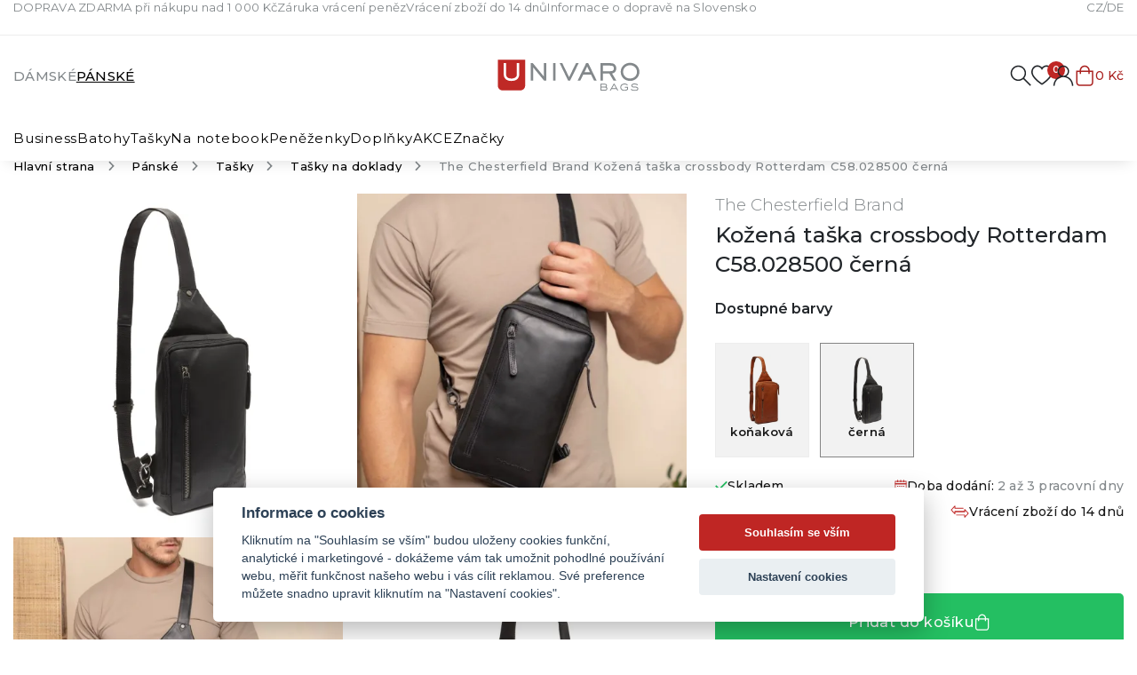

--- FILE ---
content_type: text/html; charset=UTF-8
request_url: https://www.univaro.cz/the-chesterfield-brand-kozena-taska-crossbody-rotterdam-c58028500-cerna
body_size: 17513
content:
<!DOCTYPE html>
<html lang="cs" class="csstransforms3d csstransitions">
<head>
    <script>
        var dataLayer = dataLayer || []; // Google Tag Manager
    </script>
    <meta charset="UTF-8">
    <meta name="viewport" content="width=device-width, initial-scale=1, shrink-to-fit=no">
    <title>The Chesterfield Brand Kožená taška crossbody Rotterdam C58.028500 černá | UNIVARO Bags</title>
    <meta name="description" content="Kožená crossbody taška Rotterdam je ideální společníkem na cestu do města, festival i malý výlet. Stylová taška vyrobená z hovězí kůže se speciální voskovo">
    <meta name="keywords" content="">
    <meta name="robots" content="index, follow">
    <meta name="author" content="Orbinet s.r.o.">
    <meta name="viewport" content="width=device-width, initial-scale=1, user-scalable=no">
    <meta name="format-detection" content="telephone=no">
        <meta property="og:title" content="The Chesterfield Brand Kožená taška crossbody Rotterdam C58.028500 černá" />
    <meta property="og:description" content="Kožená crossbody taška Rotterdam je ideální společníkem na cestu do města," />
    <meta property="og:image" content="https://www.univaro.cz/temp/product/4x3/large/zbozi/the-chesterfield-brand-kozena-taska-crossbody-rotterdam-c58-028500-cerna.webp" />
    <meta property="og:url" content="http://www.univaro.cz/the-chesterfield-brand-kozena-taska-crossbody-rotterdam-c58028500-cerna" />
    <meta property="og:locale" content="cs-CZ" />
    <meta property="og:type" content="website" />
    <link rel="apple-touch-icon-precomposed" sizes="57x57" href="/build/images/favicon/apple-touch-icon-57x57.28ed8789.png" />
<link rel="apple-touch-icon-precomposed" sizes="114x114" href="/build/images/favicon/apple-touch-icon-114x114.49dbcdc5.png" />
<link rel="apple-touch-icon-precomposed" sizes="72x72" href="/build/images/favicon/apple-touch-icon-72x72.15d055df.png" />
<link rel="apple-touch-icon-precomposed" sizes="144x144" href="/build/images/favicon/apple-touch-icon-144x144.ef6d608b.png" />
<link rel="apple-touch-icon-precomposed" sizes="60x60" href="/build/images/favicon/apple-touch-icon-60x60.f3892c23.png" />
<link rel="apple-touch-icon-precomposed" sizes="120x120" href="/build/images/favicon/apple-touch-icon-120x120.17db5b44.png" />
<link rel="apple-touch-icon-precomposed" sizes="76x76" href="/build/images/favicon/apple-touch-icon-76x76.b26ff226.png" />
<link rel="apple-touch-icon-precomposed" sizes="152x152" href="/build/images/favicon/apple-touch-icon-152x152.f0a85bcc.png" />
<link rel="icon" type="image/png" href="/build/images/favicon/favicon-196x196.e2cd57e7.png" sizes="196x196" />
<link rel="icon" type="image/png" href="/build/images/favicon/favicon-96x96.921c690d.png" sizes="96x96" />
<link rel="icon" type="image/png" href="/build/images/favicon/favicon-32x32.d5a9bbed.png" sizes="32x32" />
<link rel="icon" type="image/png" href="/build/images/favicon/favicon-16x16.376e9f19.png" sizes="16x16" />
<link rel="icon" type="image/png" href="/build/images/favicon/favicon-128.582af832.png" sizes="128x128" />
<meta name="application-name" content=""/>
<meta name="msapplication-TileColor" content="#000000" />
<meta name="msapplication-TileImage" content="/build/images/favicon/mstile-144x144.ef6d608b.png" />
<meta name="msapplication-square70x70logo" content="/build/images/favicon/mstile-70x70.582af832.png" />
<meta name="msapplication-square150x150logo" content="/build/images/favicon/mstile-150x150.887d286c.png" />
<meta name="msapplication-wide310x150logo" content="/build/images/favicon/mstile-310x150.35c42616.png" />
<meta name="msapplication-square310x310logo" content="/build/images/favicon/mstile-310x310.b1402633.png" />
    <link rel="canonical" href="https://www.univaro.cz/the-chesterfield-brand-kozena-taska-crossbody-rotterdam-c58028500-cerna" />
        <link rel="preconnect" href="https://fonts.googleapis.com">
    <link rel="preconnect" href="https://fonts.gstatic.com" crossorigin>
    <link href="https://fonts.googleapis.com/css2?family=Montserrat:ital,wght@0,300;0,400;0,500;0,600;0,700;1,400;1,500&display=swap" rel="stylesheet">
    <script src="/global/cc-gtm.js?2"></script>

                        
        <link rel="stylesheet" href="/build/app.5e88ac95.css">
    
        <link rel="stylesheet" href="/build/product-detail.66033981.css">

        <!-- Google Tag Manager -->
    <script>(function(w,d,s,l,i){w[l]=w[l]||[];w[l].push({'gtm.start':
                new Date().getTime(),event:'gtm.js'});var f=d.getElementsByTagName(s)[0],
            j=d.createElement(s),dl=l!='dataLayer'?'&l='+l:'';j.async=true;j.src=
            'https://www.googletagmanager.com/gtm.js?id='+i+dl;f.parentNode.insertBefore(j,f);
        })(window,document,'script','dataLayer','GTM-MDHWMJD');</script>
    <!-- End Google Tag Manager -->
        <script>
        window.dataLayer = window.dataLayer || [];
                window.dataLayer.push({"pageType":"product"});
                window.dataLayer.push({"product":{"ecomm_prodid":"4105","ecomm_pcat":"Ta\u0161ky na doklady","ecomm_brand":"The Chesterfield Brand","ecomm_pname":"The Chesterfield Brand Ko\u017een\u00e1 ta\u0161ka crossbody Rotterdam C58.028500 \u010dern\u00e1","ecomm_totalvalue":2690,"ecomm_currency":"CZK","ecomm_quantity":1}});
                window.dataLayer.push({"userType":"unAuthenticated"});
            </script>


        <link rel="preload" as="image" href="/build/images/loading.20aa7d96.svg" />

    <style>
        img[src=""] {
            font-size: 0;
        }

        @keyframes show {
            0%      {opacity: 0}
            100%    {opacity: 1}
        }

        img[src=""]::before {
            content: "";
            display: block;
            position: absolute;
            inset: 0;
            background: url("/build/images/loading.20aa7d96.svg") no-repeat center center #fff;
            background-size: 64px 64px;
            z-index: 2;
            animation: show 150ms ease-out both;
            animation-delay: 150ms;
        }

        img.js-lazy-img[src^="h"],
        img.js-lazy-img[src*=" h"] {
            animation: show 300ms ease-out both;
        }
    </style>
                    <script type="application/ld+json">[
    {
        "@context": "https:\/\/schema.org\/",
        "@type": "WebSite",
        "name": "UNIVARO Bags",
        "url": "https:\/\/www.univaro.cz\/",
        "potentialAction": {
            "@type": "SearchAction",
            "target": "https:\/\/www.univaro.cz\/search?query={search_term_string}",
            "query-input": "required name=search_term_string"
        }
    },
    {
        "@context": "https:\/\/schema.org\/",
        "@type": "Organization",
        "name": "UNIVARO Bags",
        "url": "https:\/\/www.univaro.cz",
        "logo": "https:\/\/www.univaro.cz\/build\/images\/univaro-logotyp-color.56e97a21.svg"
    },
    {
        "@context": "https:\/\/schema.org\/",
        "@type": "BreadcrumbList",
        "itemListElement": [
            {
                "@type": "ListItem",
                "position": 1,
                "item": {
                    "@id": "https:\/\/www.univaro.cz\/",
                    "name": "UNIVARO Bags"
                }
            },
            {
                "@type": "ListItem",
                "position": 2,
                "item": {
                    "@id": "https:\/\/www.univaro.cz\/panske",
                    "name": "P\u00e1nsk\u00e9"
                }
            },
            {
                "@type": "ListItem",
                "position": 3,
                "item": {
                    "@id": "https:\/\/www.univaro.cz\/panske-tasky",
                    "name": "Ta\u0161ky"
                }
            },
            {
                "@type": "ListItem",
                "position": 4,
                "item": {
                    "@id": "https:\/\/www.univaro.cz\/tasky-na-doklady",
                    "name": "Ta\u0161ky na doklady"
                }
            },
            {
                "@type": "ListItem",
                "position": 5,
                "item": {
                    "@id": "https:\/\/www.univaro.cz\/the-chesterfield-brand-kozena-taska-crossbody-rotterdam-c58028500-cerna",
                    "name": "The Chesterfield Brand Ko\u017een\u00e1 ta\u0161ka crossbody Rotterdam C58.028500 \u010dern\u00e1"
                }
            }
        ]
    },
    {
        "@context": "https:\/\/schema.org\/",
        "@type": "Product",
        "name": "Ko\u017een\u00e1 ta\u0161ka crossbody",
        "sku": "7974",
        "brand": {
            "@type": "Brand",
            "name": "The Chesterfield Brand"
        },
        "mpn": "Rotterdam C58.028500",
        "image": [
            {
                "@type": "ImageObject",
                "url": "https:\/\/www.univaro.cz\/temp\/product\/sd\/1x1\/zbozi\/the-chesterfield-brand-kozena-taska-crossbody-rotterdam-c58-028500-cerna.jpg",
                "width": 720,
                "height": 720
            },
            {
                "@type": "ImageObject",
                "url": "https:\/\/www.univaro.cz\/temp\/product\/sd\/4x3\/zbozi\/the-chesterfield-brand-kozena-taska-crossbody-rotterdam-c58-028500-cerna.jpg",
                "width": 960,
                "height": 720
            },
            {
                "@type": "ImageObject",
                "url": "https:\/\/www.univaro.cz\/temp\/product\/sd\/16x9\/zbozi\/the-chesterfield-brand-kozena-taska-crossbody-rotterdam-c58-028500-cerna.jpg",
                "width": 1280,
                "height": 720
            }
        ],
        "offers": {
            "@type": "Offer",
            "url": "https:\/\/www.univaro.cz\/the-chesterfield-brand-kozena-taska-crossbody-rotterdam-c58028500-cerna",
            "priceCurrency": "CZK",
            "price": 2690,
            "itemCondition": "https:\/\/schema.org\/NewCondition",
            "availability": "https:\/\/schema.org\/InStock"
        }
    }
]</script>    
    <script src="https://www.google.com/recaptcha/api.js?render=6LfwLTwmAAAAAIH-Rsjc-f1QSdgNlCxygy_Ykn9e&badge=bottomleft"></script>
</head>
<body class="js-body" data-spy="scroll" data-target="#nav-tabs-navbar" data-offset="150"
>
    <!-- Google Tag Manager (noscript) -->
    <noscript><iframe src="https://www.googletagmanager.com/ns.html?id=GTM-MDHWMJD"
                      height="0" width="0" style="display:none;visibility:hidden"></iframe></noscript>
    <!-- End Google Tag Manager (noscript) -->
    

    <div class="preloader-wrapper js-page-preloader">
        <div class="loader-container ball-chasing">
            <div class="loader">
                <div class="ball-1"></div>
                <div class="ball-2"></div>
            </div>
        </div>
    </div>
            
<header class="header js-header">
    <div class="header__head">
        <div class="header__head-container container-wide">
            <div class="header-menu">
    <ul class="header-menu__list">
                    <li class="header-menu__item"><a href="/doprava-zdarma-pri-nakupu-nad-1-000-kc" target="_self" class="header-menu__link">DOPRAVA ZDARMA při nákupu nad 1 000 Kč</a></li>
                    <li class="header-menu__item"><a href="/zaruka-vraceni-penez" target="_self" class="header-menu__link">Záruka vrácení peněz</a></li>
                    <li class="header-menu__item"><a href="/vraceni-zbozi-do-14-dnu" target="_self" class="header-menu__link">Vrácení zboží do 14 dnů</a></li>
                    <li class="header-menu__item"><a href="/informace-o-doprave-na-slovensko" target="_self" class="header-menu__link">Informace o dopravě na Slovensko</a></li>
            </ul>
</div>
                <div class="lang-switch">
        <ul class="lang-switch__list">
            <li class="lang-switch__item">
                <a href="/" class="lang-switch__link">CZ</a>
            </li>
            <li class="lang-switch__item">
                <a href="https://www.univaro.de/" target="_blank" class="lang-switch__link">DE</a>
            </li>
        </ul>
    </div>
        </div>
    </div>

    <div class="header__body" data-header-body>
        <div class="container-wide">
            <div class="header-top js-header-top">
                <div class="gender-switch">
  <ul class="gender-switch__list">
        <li class="gender-switch__item" data-gender-switch="89">
      <a href="/damske"
         data-href="/menu/main/render/89"
         data-method="POST"
         data-show-preloader="0"
         class="gender-switch__link js-ajax">
        Dámské
      </a>
    </li>
        <li class="gender-switch__item is-active" data-gender-switch="90">
      <a href="/panske"
         data-href="/menu/main/render/90"
         data-method="POST"
         data-show-preloader="0"
         class="gender-switch__link js-ajax">
        Pánské
      </a>
    </li>
      </ul>
</div>                <a href="/" class="header-logo">
                    <picture>
                        <img src="/build/images/univaro-logotyp-color.56e97a21.svg" alt="UNIVARO">
                    </picture>
                </a>
                <nav class="user-menu">
                    <div class="float-menu">
                        <div class="float-menu-item float-menu-search">
                            <button class="float-menu-item__link js-search-wrapper">
                                <span class="float-menu-item__icon-wrapper">
                                    <svg class="float-menu-item__icon"><use href="/build/images/sprites/global.ff95326c.svg#search"></use></svg>
                                </span>
                            </button>
                        </div>
                        <div class="float-menu-item float-menu-favourite js-float-menu-item-wrapper">
                            <a class="float-menu-item__link js-float-menu-trigger" href="#">
                                <span class="float-menu-item__icon-wrapper">
                                    <svg class="float-menu-item__icon"><use href="/build/images/sprites/global.ff95326c.svg#heart"></use></svg>
                                    <span id="favourite-count" class="badge badge-pill">0</span>                                </span>
                            </a>
                            <div class="float-menu-content js-float-menu-content">
                                <div id="favourite-list-wrapper" class="favourite-float-menu-wrapper">
                                    <h3 class="title title--h4 fw-semibold mb-3">Oblíbené produkty</h3>
    <p class="mt-3 mb-0">Nemáte uloženy žádné oblíbené produkty.</p>

                                </div>
                            </div>
                        </div>

                        <div class="float-menu-item float-menu-user js-float-menu-item-wrapper">
                            <a class="float-menu-item__link js-float-menu-trigger" id="login-widget-btn" href="/login">
    <span class="float-menu-item__icon-wrapper">
        <svg class="float-menu-item__icon">
            <use href="/build/images/sprites/global.ff95326c.svg#user"></use>
        </svg>
            </span>
</a>                            <div class="float-menu-content small js-float-menu-content">
                                <div class="float-menu-content__content">
                                    <div id="widget-login-wrapper">
                                        <h3 class="title title--h4 fw-semibold mb-3">Přihlášení</h3>
<p class="p--small text-muted mt-3 mb-4">Nemáte účet? <a href="/signup">Zaregistrujte se</a></p>
<form method="post" action="/login-widget" class="form-widget-wrapper js-widget-login-form">
    <div class="user-float-menu-form-wrapper">
                                                                            <div class="user-float-menu-form-inputs-wrapper">
            <div class="form-group has-icon">
                <input type="email" value="" name="login_email" class="form-control" placeholder="Váš E-mail" required>
                <svg><use href="/build/images/sprites/global.ff95326c.svg#paper-airplane"></use></svg>
            </div>
            <div class="form-group has-icon">
                <input type="password" name="login_password" class="form-control" placeholder="Heslo" required>
                <svg><use href="/build/images/sprites/global.ff95326c.svg#lock"></use></svg>
            </div>
        </div>
        <input type="hidden" name="_csrf_token" value="2c91605.BpS2902ctFQ8j02XkgriWbtoR3KFMfXCtLeK5BYtU-s.K93Vuwrt2md5xHzY-2bRI-hfPRrIS5ym5-a4nVRsBqozxPq_dfnEDFu4BA">
    </div>

    <button type="submit" class="btn btn--primary w-100">
        <span class="btn__text">Přihlásit se</span>
    </button>

    <div class="w-100 mt-3">
        <a class="btn-link btn-link--small" href="/forgotten-password">
            <span class="btn__text">Zapomeněl/a jsem heslo</span>
        </a>
    </div>
</form>
                                    </div>
                                </div>
                            </div>
                        </div>

                        <div class="float-menu-item float-menu-item--cart js-float-menu-item-wrapper" id="js-cart-widget">
    <a href="" class="float-menu-item__link js-float-menu-trigger">
        <span class="float-menu-item__icon-wrapper">
            <svg class="float-menu-item__icon">
                <use href="/build/images/sprites/global.ff95326c.svg#cart"></use>
            </svg>
        </span>
                <span class="float-menu-item__title">
                            0 Kč
                    </span>
    </a>
    <div class="float-menu-content float-menu-content--cart js-float-menu-content">
        <div class="float-menu-content__inner">
            <div class="float-menu-content__scrollable">
                <div class="float-menu-content__content">
                    <h3 class="title title--h4 fw-semibold mb-3">Nákupní košík</h3>
                                            <div class="cart-window-empty">
                            <img src="/build/images/prazdny.009e76a5.svg" alt="Cart empty" class="cart-window-empty-image">
                            <div class="cart-window-empty-text">
                                Jsem prázdný
                            </div>
                        </div>
                                    </div>
            </div>

            <div class="float-menu-content__fixed">

                                <div class="cart-window-products-buttons">
                    <a href="" class="btn-link js-float-menu-trigger">
                        <svg class="btn__icon invert"><use href="/build/images/sprites/global.ff95326c.svg#arrow-right"></use></svg>
                        <span class="btn__text">Pokračovat v nákupu</span>
                    </a>
                                    </div>

                                                            </div>
        </div>
    </div>
</div>

                    </div>
                </nav>

                <button class="hamburger js-hamburger">
                    <span class="hamburger__icon">
                        <span class="hamburger__line hamburger__line--1"></span>
                        <span class="hamburger__line hamburger__line--2"></span>
                        <span class="hamburger__line hamburger__line--3"></span>
                    </span>
                </button>
            </div>
        </div>
        <div class="container-wide">
            <div class="header-bottom js-header-bottom">
                <nav class="navigation js-nav">
                    <div class="gender-switch">
  <ul class="gender-switch__list">
        <li class="gender-switch__item" data-gender-switch="89">
      <a href="/damske"
         data-href="/menu/main/render/89"
         data-method="POST"
         data-show-preloader="0"
         class="gender-switch__link js-ajax">
        Dámské
      </a>
    </li>
        <li class="gender-switch__item is-active" data-gender-switch="90">
      <a href="/panske"
         data-href="/menu/main/render/90"
         data-method="POST"
         data-show-preloader="0"
         class="gender-switch__link js-ajax">
        Pánské
      </a>
    </li>
      </ul>
</div>                    <ul class="main-nav level-1 js-nav-level" data-main-nav>
                        <li class="nav-with-sub js-nav-sub-wrapper">
            <div class="nav-link-wrapper js-nav-next">
                <a href="/panske-business" class="nav-link-main nav-link">

                    

                                        <div class="nav-link-name">Business</div>
                </a>
                                    <div class="nav-link-trigger nav-link-trigger--next js-nav-next-trigger">
                        <svg><use href="/build/images/sprites/global.ff95326c.svg#chevron-right"></use></svg>
                    </div>
                            </div>
                                            <div class="nav-submenu js-nav-submenu">
                    <ul class="level-2 js-nav-level">
                        <li class="nav-back-title js-nav-back">
                            <div class="nav-link-wrapper js-nav-back-title">
                                <div class="nav-link-trigger nav-link-trigger--prev js-nav-back-trigger">
                                    <svg><use href="/build/images/sprites/global.ff95326c.svg#chevron-right"></use></svg>
                                </div>
                                <a href="/panske-business"
                                   class="nav-link-title nav-link">
                                    <div class="nav-link-name">Business</div>
                                </a>
                            </div>
                        </li>
                                                    <li class="nav-with-sub js-nav-sub-wrapper">
                                <div class="nav-link-wrapper js-nav-next">
                                    <a href="/panske-kozene-aktovky"
                                       class="nav-link">
                                                                                                                                <div class="nav-link-image">
                                                <picture>
                                                    <img src=""
                                                         data-src="https://www.univaro.cz/images/product-category-list-image-front/94.jpg"
                                                         alt="Kožené brašny a aktovky"
                                                         class="img-fluid js-lazy-img lazy-loader--small">
                                                </picture>
                                            </div>
                                                                                <div class="nav-link-name">Kožené brašny a aktovky</div>
                                    </a>
                                                                    </div>
                                                            </li>
                                                    <li class="nav-with-sub js-nav-sub-wrapper">
                                <div class="nav-link-wrapper js-nav-next">
                                    <a href="/panske-aktovky-z-jinych-materialu"
                                       class="nav-link">
                                                                                                                                <div class="nav-link-image">
                                                <picture>
                                                    <img src=""
                                                         data-src="https://www.univaro.cz/images/product-category-list-image-front/95.jpg"
                                                         alt="Aktovky z jiných materiálů"
                                                         class="img-fluid js-lazy-img lazy-loader--small">
                                                </picture>
                                            </div>
                                                                                <div class="nav-link-name">Aktovky z jiných materiálů</div>
                                    </a>
                                                                    </div>
                                                            </li>
                                                    <li class="nav-with-sub js-nav-sub-wrapper">
                                <div class="nav-link-wrapper js-nav-next">
                                    <a href="/panske-spisovky"
                                       class="nav-link">
                                                                                                                                <div class="nav-link-image">
                                                <picture>
                                                    <img src=""
                                                         data-src="https://www.univaro.cz/images/product-category-list-image-front/96.jpg"
                                                         alt="Spisovky"
                                                         class="img-fluid js-lazy-img lazy-loader--small">
                                                </picture>
                                            </div>
                                                                                <div class="nav-link-name">Spisovky</div>
                                    </a>
                                                                    </div>
                                                            </li>
                                            </ul>
                                                                                <div class="nav-banner-wrapper">
                                                        <a href="#" target="_self" class="nav-banner-item">
        <img src="https://www.univaro.cz/images/banner/banner-category-menu/17.jpg" alt="Testovací banner" class="img-fluid">
        <div class="nav-banner-item-text">
                                </div>
    </a>
                    </div>
                                    </div>
                    </li>
            <li class="nav-with-sub js-nav-sub-wrapper">
            <div class="nav-link-wrapper js-nav-next">
                <a href="/panske-batohy" class="nav-link-main nav-link">

                    

                                        <div class="nav-link-name">Batohy</div>
                </a>
                                    <div class="nav-link-trigger nav-link-trigger--next js-nav-next-trigger">
                        <svg><use href="/build/images/sprites/global.ff95326c.svg#chevron-right"></use></svg>
                    </div>
                            </div>
                                            <div class="nav-submenu js-nav-submenu">
                    <ul class="level-2 js-nav-level">
                        <li class="nav-back-title js-nav-back">
                            <div class="nav-link-wrapper js-nav-back-title">
                                <div class="nav-link-trigger nav-link-trigger--prev js-nav-back-trigger">
                                    <svg><use href="/build/images/sprites/global.ff95326c.svg#chevron-right"></use></svg>
                                </div>
                                <a href="/panske-batohy"
                                   class="nav-link-title nav-link">
                                    <div class="nav-link-name">Batohy</div>
                                </a>
                            </div>
                        </li>
                                                    <li class="nav-with-sub js-nav-sub-wrapper">
                                <div class="nav-link-wrapper js-nav-next">
                                    <a href="/panske-kozene-batohy"
                                       class="nav-link">
                                                                                                                                <div class="nav-link-image">
                                                <picture>
                                                    <img src=""
                                                         data-src="https://www.univaro.cz/images/product-category-list-image-front/92.jpg"
                                                         alt="Kožené batohy"
                                                         class="img-fluid js-lazy-img lazy-loader--small">
                                                </picture>
                                            </div>
                                                                                <div class="nav-link-name">Kožené batohy</div>
                                    </a>
                                                                    </div>
                                                            </li>
                                                    <li class="nav-with-sub js-nav-sub-wrapper">
                                <div class="nav-link-wrapper js-nav-next">
                                    <a href="/panske-rolovaci-batohy"
                                       class="nav-link">
                                                                                                                                <div class="nav-link-image">
                                                <picture>
                                                    <img src=""
                                                         data-src="https://www.univaro.cz/images/product-category-list-image-front/165.jpg"
                                                         alt="Rolovací batohy"
                                                         class="img-fluid js-lazy-img lazy-loader--small">
                                                </picture>
                                            </div>
                                                                                <div class="nav-link-name">Rolovací batohy</div>
                                    </a>
                                                                    </div>
                                                            </li>
                                                    <li class="nav-with-sub js-nav-sub-wrapper">
                                <div class="nav-link-wrapper js-nav-next">
                                    <a href="/panske-batohy-z-jinych-materialu"
                                       class="nav-link">
                                                                                                                                <div class="nav-link-image">
                                                <picture>
                                                    <img src=""
                                                         data-src="https://www.univaro.cz/images/product-category-list-image-front/97.jpg"
                                                         alt="Batohy z jiných materiálů"
                                                         class="img-fluid js-lazy-img lazy-loader--small">
                                                </picture>
                                            </div>
                                                                                <div class="nav-link-name">Batohy z jiných materiálů</div>
                                    </a>
                                                                    </div>
                                                            </li>
                                                    <li class="nav-with-sub js-nav-sub-wrapper">
                                <div class="nav-link-wrapper js-nav-next">
                                    <a href="/kozene-studenske-batohy"
                                       class="nav-link">
                                                                                                                                <div class="nav-link-image">
                                                <picture>
                                                    <img src=""
                                                         data-src="https://www.univaro.cz/images/product-category-list-image-front/98.jpg"
                                                         alt="Studentské batohy"
                                                         class="img-fluid js-lazy-img lazy-loader--small">
                                                </picture>
                                            </div>
                                                                                <div class="nav-link-name">Studentské batohy</div>
                                    </a>
                                                                    </div>
                                                            </li>
                                                    <li class="nav-with-sub js-nav-sub-wrapper">
                                <div class="nav-link-wrapper js-nav-next">
                                    <a href="/cestovni-batohy-do-letadla"
                                       class="nav-link">
                                                                                                                                <div class="nav-link-image">
                                                <picture>
                                                    <img src=""
                                                         data-src="https://www.univaro.cz/images/product-category-list-image-front/121.jpg"
                                                         alt="Batohy do letadla"
                                                         class="img-fluid js-lazy-img lazy-loader--small">
                                                </picture>
                                            </div>
                                                                                <div class="nav-link-name">Batohy do letadla</div>
                                    </a>
                                                                    </div>
                                                            </li>
                                            </ul>
                                                                                <div class="nav-banner-wrapper">
                                                        <a href="#" target="_self" class="nav-banner-item">
        <img src="https://www.univaro.cz/images/banner/banner-category-menu/17.jpg" alt="Testovací banner" class="img-fluid">
        <div class="nav-banner-item-text">
                                </div>
    </a>
                    </div>
                                    </div>
                    </li>
            <li class="nav-with-sub js-nav-sub-wrapper">
            <div class="nav-link-wrapper js-nav-next">
                <a href="/panske-tasky" class="nav-link-main nav-link">

                    

                                        <div class="nav-link-name">Tašky</div>
                </a>
                                    <div class="nav-link-trigger nav-link-trigger--next js-nav-next-trigger">
                        <svg><use href="/build/images/sprites/global.ff95326c.svg#chevron-right"></use></svg>
                    </div>
                            </div>
                                            <div class="nav-submenu js-nav-submenu">
                    <ul class="level-2 js-nav-level">
                        <li class="nav-back-title js-nav-back">
                            <div class="nav-link-wrapper js-nav-back-title">
                                <div class="nav-link-trigger nav-link-trigger--prev js-nav-back-trigger">
                                    <svg><use href="/build/images/sprites/global.ff95326c.svg#chevron-right"></use></svg>
                                </div>
                                <a href="/panske-tasky"
                                   class="nav-link-title nav-link">
                                    <div class="nav-link-name">Tašky</div>
                                </a>
                            </div>
                        </li>
                                                    <li class="nav-with-sub js-nav-sub-wrapper">
                                <div class="nav-link-wrapper js-nav-next">
                                    <a href="/tasky-na-doklady"
                                       class="nav-link">
                                                                                                                                <div class="nav-link-image">
                                                <picture>
                                                    <img src=""
                                                         data-src="https://www.univaro.cz/images/product-category-list-image-front/11.jpg"
                                                         alt="Tašky na doklady"
                                                         class="img-fluid js-lazy-img lazy-loader--small">
                                                </picture>
                                            </div>
                                                                                <div class="nav-link-name">Tašky na doklady</div>
                                    </a>
                                                                    </div>
                                                            </li>
                                                    <li class="nav-with-sub js-nav-sub-wrapper">
                                <div class="nav-link-wrapper js-nav-next">
                                    <a href="/tasky-pres-rameno"
                                       class="nav-link">
                                                                                                                                <div class="nav-link-image">
                                                <picture>
                                                    <img src=""
                                                         data-src="https://www.univaro.cz/images/product-category-list-image-front/16.jpg"
                                                         alt="Tašky přes rameno"
                                                         class="img-fluid js-lazy-img lazy-loader--small">
                                                </picture>
                                            </div>
                                                                                <div class="nav-link-name">Tašky přes rameno</div>
                                    </a>
                                                                    </div>
                                                            </li>
                                                    <li class="nav-with-sub js-nav-sub-wrapper">
                                <div class="nav-link-wrapper js-nav-next">
                                    <a href="/panske-cestovni-tasky-kozene"
                                       class="nav-link">
                                                                                                                                <div class="nav-link-image">
                                                <picture>
                                                    <img src=""
                                                         data-src="https://www.univaro.cz/images/product-category-list-image-front/123.jpg"
                                                         alt="Cestovní kožené tašky"
                                                         class="img-fluid js-lazy-img lazy-loader--small">
                                                </picture>
                                            </div>
                                                                                <div class="nav-link-name">Cestovní kožené tašky</div>
                                    </a>
                                                                    </div>
                                                            </li>
                                                    <li class="nav-with-sub js-nav-sub-wrapper">
                                <div class="nav-link-wrapper js-nav-next">
                                    <a href="/panske-cestovni-tasky-z-jinych-materialu"
                                       class="nav-link">
                                                                                                                                <div class="nav-link-image">
                                                <picture>
                                                    <img src=""
                                                         data-src="https://www.univaro.cz/images/product-category-list-image-front/120.jpg"
                                                         alt="Cestovní tašky z jiných materiálů"
                                                         class="img-fluid js-lazy-img lazy-loader--small">
                                                </picture>
                                            </div>
                                                                                <div class="nav-link-name">Cestovní tašky z jiných materiálů</div>
                                    </a>
                                                                    </div>
                                                            </li>
                                                    <li class="nav-with-sub js-nav-sub-wrapper">
                                <div class="nav-link-wrapper js-nav-next">
                                    <a href="/panske-ledvinky"
                                       class="nav-link">
                                                                                                                                <div class="nav-link-image">
                                                <picture>
                                                    <img src=""
                                                         data-src="https://www.univaro.cz/images/product-category-list-image-front/122.jpg"
                                                         alt="Ledvinky"
                                                         class="img-fluid js-lazy-img lazy-loader--small">
                                                </picture>
                                            </div>
                                                                                <div class="nav-link-name">Ledvinky</div>
                                    </a>
                                                                    </div>
                                                            </li>
                                                    <li class="nav-with-sub js-nav-sub-wrapper">
                                <div class="nav-link-wrapper js-nav-next">
                                    <a href="/kufry"
                                       class="nav-link">
                                                                                                                                <div class="nav-link-image">
                                                <picture>
                                                    <img src=""
                                                         data-src="https://www.univaro.cz/images/product-category-list-image-front/100.jpg"
                                                         alt="Kufry"
                                                         class="img-fluid js-lazy-img lazy-loader--small">
                                                </picture>
                                            </div>
                                                                                <div class="nav-link-name">Kufry</div>
                                    </a>
                                                                    </div>
                                                            </li>
                                                    <li class="nav-with-sub js-nav-sub-wrapper">
                                <div class="nav-link-wrapper js-nav-next">
                                    <a href="/panske-cestovni-tasky-na-koleckach"
                                       class="nav-link">
                                                                                                                                <div class="nav-link-image">
                                                <picture>
                                                    <img src=""
                                                         data-src="https://www.univaro.cz/images/product-category-list-image-front/124.jpg"
                                                         alt="Cestovní tašky na kolečkách"
                                                         class="img-fluid js-lazy-img lazy-loader--small">
                                                </picture>
                                            </div>
                                                                                <div class="nav-link-name">Cestovní tašky na kolečkách</div>
                                    </a>
                                                                    </div>
                                                            </li>
                                            </ul>
                                                                                <div class="nav-banner-wrapper">
                                                        <a href="#" target="_self" class="nav-banner-item">
        <img src="https://www.univaro.cz/images/banner/banner-category-menu/17.jpg" alt="Testovací banner" class="img-fluid">
        <div class="nav-banner-item-text">
                                </div>
    </a>
                    </div>
                                    </div>
                    </li>
            <li class="nav-with-sub js-nav-sub-wrapper">
            <div class="nav-link-wrapper js-nav-next">
                <a href="/na-notebook-panske" class="nav-link-main nav-link">

                    

                                        <div class="nav-link-name">Na notebook</div>
                </a>
                                    <div class="nav-link-trigger nav-link-trigger--next js-nav-next-trigger">
                        <svg><use href="/build/images/sprites/global.ff95326c.svg#chevron-right"></use></svg>
                    </div>
                            </div>
                                            <div class="nav-submenu js-nav-submenu">
                    <ul class="level-2 js-nav-level">
                        <li class="nav-back-title js-nav-back">
                            <div class="nav-link-wrapper js-nav-back-title">
                                <div class="nav-link-trigger nav-link-trigger--prev js-nav-back-trigger">
                                    <svg><use href="/build/images/sprites/global.ff95326c.svg#chevron-right"></use></svg>
                                </div>
                                <a href="/na-notebook-panske"
                                   class="nav-link-title nav-link">
                                    <div class="nav-link-name">Na notebook</div>
                                </a>
                            </div>
                        </li>
                                                    <li class="nav-with-sub js-nav-sub-wrapper">
                                <div class="nav-link-wrapper js-nav-next">
                                    <a href="/panske-batohy-na-notebook"
                                       class="nav-link">
                                                                                                                                <div class="nav-link-image">
                                                <picture>
                                                    <img src=""
                                                         data-src="https://www.univaro.cz/images/product-category-list-image-front/113.jpg"
                                                         alt="Batohy na notebook"
                                                         class="img-fluid js-lazy-img lazy-loader--small">
                                                </picture>
                                            </div>
                                                                                <div class="nav-link-name">Batohy na notebook</div>
                                    </a>
                                                                    </div>
                                                            </li>
                                                    <li class="nav-with-sub js-nav-sub-wrapper">
                                <div class="nav-link-wrapper js-nav-next">
                                    <a href="/panske-tasky-na-notebook"
                                       class="nav-link">
                                                                                                                                <div class="nav-link-image">
                                                <picture>
                                                    <img src=""
                                                         data-src="https://www.univaro.cz/images/product-category-list-image-front/116.jpg"
                                                         alt="Tašky na notebook"
                                                         class="img-fluid js-lazy-img lazy-loader--small">
                                                </picture>
                                            </div>
                                                                                <div class="nav-link-name">Tašky na notebook</div>
                                    </a>
                                                                    </div>
                                                            </li>
                                                    <li class="nav-with-sub js-nav-sub-wrapper">
                                <div class="nav-link-wrapper js-nav-next">
                                    <a href="/brasny-na-notebook"
                                       class="nav-link">
                                                                                                                                <div class="nav-link-image">
                                                <picture>
                                                    <img src=""
                                                         data-src="https://www.univaro.cz/images/product-category-list-image-front/114.jpg"
                                                         alt="Aktovky na notebook"
                                                         class="img-fluid js-lazy-img lazy-loader--small">
                                                </picture>
                                            </div>
                                                                                <div class="nav-link-name">Aktovky na notebook</div>
                                    </a>
                                                                    </div>
                                                            </li>
                                                    <li class="nav-with-sub js-nav-sub-wrapper">
                                <div class="nav-link-wrapper js-nav-next">
                                    <a href="/panska-pouzdra-na-notebook-a-tablet"
                                       class="nav-link">
                                                                                                                                <div class="nav-link-image">
                                                <picture>
                                                    <img src=""
                                                         data-src="https://www.univaro.cz/images/product-category-list-image-front/115.jpg"
                                                         alt="Pouzdra na notebooky"
                                                         class="img-fluid js-lazy-img lazy-loader--small">
                                                </picture>
                                            </div>
                                                                                <div class="nav-link-name">Pouzdra na notebooky</div>
                                    </a>
                                                                    </div>
                                                            </li>
                                                    <li class="nav-with-sub js-nav-sub-wrapper">
                                <div class="nav-link-wrapper js-nav-next">
                                    <a href="/obaly-na-mac"
                                       class="nav-link">
                                                                                                                                <div class="nav-link-image">
                                                <picture>
                                                    <img src=""
                                                         data-src="https://www.univaro.cz/images/product-category-list-image-front/117.jpg"
                                                         alt="Obaly na Mac"
                                                         class="img-fluid js-lazy-img lazy-loader--small">
                                                </picture>
                                            </div>
                                                                                <div class="nav-link-name">Obaly na Mac</div>
                                    </a>
                                                                    </div>
                                                            </li>
                                            </ul>
                                                                                <div class="nav-banner-wrapper">
                                                        <a href="#" target="_self" class="nav-banner-item">
        <img src="https://www.univaro.cz/images/banner/banner-category-menu/17.jpg" alt="Testovací banner" class="img-fluid">
        <div class="nav-banner-item-text">
                                </div>
    </a>
                    </div>
                                    </div>
                    </li>
            <li class="nav-with-sub js-nav-sub-wrapper">
            <div class="nav-link-wrapper js-nav-next">
                <a href="/panske-penezenky" class="nav-link-main nav-link">

                    

                                        <div class="nav-link-name">Peněženky</div>
                </a>
                                    <div class="nav-link-trigger nav-link-trigger--next js-nav-next-trigger">
                        <svg><use href="/build/images/sprites/global.ff95326c.svg#chevron-right"></use></svg>
                    </div>
                            </div>
                                            <div class="nav-submenu js-nav-submenu">
                    <ul class="level-2 js-nav-level">
                        <li class="nav-back-title js-nav-back">
                            <div class="nav-link-wrapper js-nav-back-title">
                                <div class="nav-link-trigger nav-link-trigger--prev js-nav-back-trigger">
                                    <svg><use href="/build/images/sprites/global.ff95326c.svg#chevron-right"></use></svg>
                                </div>
                                <a href="/panske-penezenky"
                                   class="nav-link-title nav-link">
                                    <div class="nav-link-name">Peněženky</div>
                                </a>
                            </div>
                        </li>
                                                    <li class="nav-with-sub js-nav-sub-wrapper">
                                <div class="nav-link-wrapper js-nav-next">
                                    <a href="/panske-kozene-penezenky"
                                       class="nav-link">
                                                                                                                                <div class="nav-link-image">
                                                <picture>
                                                    <img src=""
                                                         data-src="https://www.univaro.cz/images/product-category-list-image-front/63.jpg"
                                                         alt="Pánské kožené peněženky"
                                                         class="img-fluid js-lazy-img lazy-loader--small">
                                                </picture>
                                            </div>
                                                                                <div class="nav-link-name">Pánské kožené peněženky</div>
                                    </a>
                                                                    </div>
                                                            </li>
                                                    <li class="nav-with-sub js-nav-sub-wrapper">
                                <div class="nav-link-wrapper js-nav-next">
                                    <a href="/portmonky"
                                       class="nav-link">
                                                                                                                                <div class="nav-link-image">
                                                <picture>
                                                    <img src=""
                                                         data-src="https://www.univaro.cz/images/product-category-list-image-front/110.jpg"
                                                         alt="Kasírky"
                                                         class="img-fluid js-lazy-img lazy-loader--small">
                                                </picture>
                                            </div>
                                                                                <div class="nav-link-name">Kasírky</div>
                                    </a>
                                                                    </div>
                                                            </li>
                                                    <li class="nav-with-sub js-nav-sub-wrapper">
                                <div class="nav-link-wrapper js-nav-next">
                                    <a href="/panska-pouzdra-na-karty-a-doklady"
                                       class="nav-link">
                                                                                                                                <div class="nav-link-image">
                                                <picture>
                                                    <img src=""
                                                         data-src="https://www.univaro.cz/images/product-category-list-image-front/111.jpg"
                                                         alt="Pouzdra na karty a doklady"
                                                         class="img-fluid js-lazy-img lazy-loader--small">
                                                </picture>
                                            </div>
                                                                                <div class="nav-link-name">Pouzdra na karty a doklady</div>
                                    </a>
                                                                    </div>
                                                            </li>
                                                    <li class="nav-with-sub js-nav-sub-wrapper">
                                <div class="nav-link-wrapper js-nav-next">
                                    <a href="/panske-kozene-klicenky"
                                       class="nav-link">
                                                                                                                                <div class="nav-link-image">
                                                <picture>
                                                    <img src=""
                                                         data-src="https://www.univaro.cz/images/product-category-list-image-front/112.jpg"
                                                         alt="Kožené klíčenky"
                                                         class="img-fluid js-lazy-img lazy-loader--small">
                                                </picture>
                                            </div>
                                                                                <div class="nav-link-name">Kožené klíčenky</div>
                                    </a>
                                                                    </div>
                                                            </li>
                                            </ul>
                                                                                <div class="nav-banner-wrapper">
                                                        <a href="#" target="_self" class="nav-banner-item">
        <img src="https://www.univaro.cz/images/banner/banner-category-menu/17.jpg" alt="Testovací banner" class="img-fluid">
        <div class="nav-banner-item-text">
                                </div>
    </a>
                    </div>
                                    </div>
                    </li>
            <li class="nav-with-sub js-nav-sub-wrapper">
            <div class="nav-link-wrapper js-nav-next">
                <a href="/panske-doplnky" class="nav-link-main nav-link">

                    

                                        <div class="nav-link-name">Doplňky</div>
                </a>
                                    <div class="nav-link-trigger nav-link-trigger--next js-nav-next-trigger">
                        <svg><use href="/build/images/sprites/global.ff95326c.svg#chevron-right"></use></svg>
                    </div>
                            </div>
                                            <div class="nav-submenu js-nav-submenu">
                    <ul class="level-2 js-nav-level">
                        <li class="nav-back-title js-nav-back">
                            <div class="nav-link-wrapper js-nav-back-title">
                                <div class="nav-link-trigger nav-link-trigger--prev js-nav-back-trigger">
                                    <svg><use href="/build/images/sprites/global.ff95326c.svg#chevron-right"></use></svg>
                                </div>
                                <a href="/panske-doplnky"
                                   class="nav-link-title nav-link">
                                    <div class="nav-link-name">Doplňky</div>
                                </a>
                            </div>
                        </li>
                                                    <li class="nav-with-sub js-nav-sub-wrapper">
                                <div class="nav-link-wrapper js-nav-next">
                                    <a href="/darkove-sety"
                                       class="nav-link">
                                                                                                                                <div class="nav-link-image">
                                                <picture>
                                                    <img src=""
                                                         data-src="https://www.univaro.cz/images/product-category-list-image-front/167.jpg"
                                                         alt="Dárkové sety"
                                                         class="img-fluid js-lazy-img lazy-loader--small">
                                                </picture>
                                            </div>
                                                                                <div class="nav-link-name">Dárkové sety</div>
                                    </a>
                                                                    </div>
                                                            </li>
                                                    <li class="nav-with-sub js-nav-sub-wrapper">
                                <div class="nav-link-wrapper js-nav-next">
                                    <a href="/kozene-pasky"
                                       class="nav-link">
                                                                                                                                <div class="nav-link-image">
                                                <picture>
                                                    <img src=""
                                                         data-src="https://www.univaro.cz/images/product-category-list-image-front/39.jpg"
                                                         alt="Kožené pásky"
                                                         class="img-fluid js-lazy-img lazy-loader--small">
                                                </picture>
                                            </div>
                                                                                <div class="nav-link-name">Kožené pásky</div>
                                    </a>
                                                                    </div>
                                                            </li>
                                                    <li class="nav-with-sub js-nav-sub-wrapper">
                                <div class="nav-link-wrapper js-nav-next">
                                    <a href="/panske-kozene-naramky"
                                       class="nav-link">
                                                                                                                                <div class="nav-link-image">
                                                <picture>
                                                    <img src=""
                                                         data-src="https://www.univaro.cz/images/product-category-list-image-front/105.jpg"
                                                         alt="Kožené náramky"
                                                         class="img-fluid js-lazy-img lazy-loader--small">
                                                </picture>
                                            </div>
                                                                                <div class="nav-link-name">Kožené náramky</div>
                                    </a>
                                                                    </div>
                                                            </li>
                                                    <li class="nav-with-sub js-nav-sub-wrapper">
                                <div class="nav-link-wrapper js-nav-next">
                                    <a href="/ochrana-kuze"
                                       class="nav-link">
                                                                                                                                <div class="nav-link-image">
                                                <picture>
                                                    <img src=""
                                                         data-src="https://www.univaro.cz/images/product-category-list-image-front/106.jpg"
                                                         alt="Péče o kůži"
                                                         class="img-fluid js-lazy-img lazy-loader--small">
                                                </picture>
                                            </div>
                                                                                <div class="nav-link-name">Péče o kůži</div>
                                    </a>
                                                                    </div>
                                                            </li>
                                                    <li class="nav-with-sub js-nav-sub-wrapper">
                                <div class="nav-link-wrapper js-nav-next">
                                    <a href="/panska-pouzdra-na-mobil"
                                       class="nav-link">
                                                                                                                                <div class="nav-link-image">
                                                <picture>
                                                    <img src=""
                                                         data-src="https://www.univaro.cz/images/product-category-list-image-front/107.jpg"
                                                         alt="Pouzdra na mobil"
                                                         class="img-fluid js-lazy-img lazy-loader--small">
                                                </picture>
                                            </div>
                                                                                <div class="nav-link-name">Pouzdra na mobil</div>
                                    </a>
                                                                    </div>
                                                            </li>
                                                    <li class="nav-with-sub js-nav-sub-wrapper">
                                <div class="nav-link-wrapper js-nav-next">
                                    <a href="/panska-pouzdra-a-podlozky"
                                       class="nav-link">
                                                                                                                                <div class="nav-link-image">
                                                <picture>
                                                    <img src=""
                                                         data-src="https://www.univaro.cz/images/product-category-list-image-front/108.jpg"
                                                         alt="Pouzdra a podložky"
                                                         class="img-fluid js-lazy-img lazy-loader--small">
                                                </picture>
                                            </div>
                                                                                <div class="nav-link-name">Pouzdra a podložky</div>
                                    </a>
                                                                    </div>
                                                            </li>
                                                    <li class="nav-with-sub js-nav-sub-wrapper">
                                <div class="nav-link-wrapper js-nav-next">
                                    <a href="/panske-kosmeticke-a-toaletni-tasky"
                                       class="nav-link">
                                                                                                                                <div class="nav-link-image">
                                                <picture>
                                                    <img src=""
                                                         data-src="https://www.univaro.cz/images/product-category-list-image-front/109.jpg"
                                                         alt="Kosmetické a toaletní tašky"
                                                         class="img-fluid js-lazy-img lazy-loader--small">
                                                </picture>
                                            </div>
                                                                                <div class="nav-link-name">Kosmetické a toaletní tašky</div>
                                    </a>
                                                                    </div>
                                                            </li>
                                            </ul>
                                                                                <div class="nav-banner-wrapper">
                                                        <a href="#" target="_self" class="nav-banner-item">
        <img src="https://www.univaro.cz/images/banner/banner-category-menu/17.jpg" alt="Testovací banner" class="img-fluid">
        <div class="nav-banner-item-text">
                                </div>
    </a>
                    </div>
                                    </div>
                    </li>
    

    <li class="nav-with-sub nav-single js-nav-sub-wrapper">
        <div class="nav-link-wrapper">
            <a href="/akce" class="nav-link-main nav-link">
                <div class="nav-link-name">AKCE</div>
            </a>
        </div>
    </li>

        <li class="nav-with-sub js-nav-sub-wrapper">
        <div class="nav-link-wrapper js-nav-next">
            <a href="/znacky" class="nav-link-main nav-link">
                <div class="nav-link-name">Značky</div>
            </a>
            <div class="nav-link-trigger nav-link-trigger--next js-nav-next-trigger">
                <svg>
                    <use href="/build/images/sprites/global.ff95326c.svg#chevron-right"></use>
                </svg>
            </div>
        </div>
        <div class="nav-submenu nav-submenu--tiles js-nav-submenu">
            <ul class="level-2 js-nav-level">
                <li class="nav-back-title js-nav-back">
                    <div class="nav-link-wrapper js-nav-back-title">
                        <div class="nav-link-trigger nav-link-trigger--prev js-nav-back-trigger">
                            <svg>
                                <use href="/build/images/sprites/global.ff95326c.svg#chevron-right"></use>
                            </svg>
                        </div>
                        <a href="/znacky"
                           class="nav-link-title nav-link">
                            <div class="nav-link-name">Značky</div>
                        </a>
                    </div>
                </li>
                                    <li class="nav-with-sub js-nav-sub-wrapper">
                        <div class="nav-link-wrapper js-nav-next">
                            <a href="/andersen"
                               class="nav-link">
                                                                                                        <div class="nav-link-image">
                                        <picture>
                                            <img src=""
                                                 data-src="https://www.univaro.cz/images/manufacturer-list-image-front/16.webp"
                                                 alt="Andersen"
                                                 class="img-fluid js-lazy-img lazy-loader--small">
                                        </picture>
                                    </div>
                                                                <div class="nav-link-name">Andersen</div>
                            </a>
                        </div>
                    </li>
                                    <li class="nav-with-sub js-nav-sub-wrapper">
                        <div class="nav-link-wrapper js-nav-next">
                            <a href="/aunts-uncles"
                               class="nav-link">
                                                                                                        <div class="nav-link-image">
                                        <picture>
                                            <img src=""
                                                 data-src="https://www.univaro.cz/images/manufacturer-list-image-front/31.webp"
                                                 alt="aunts &amp; uncles"
                                                 class="img-fluid js-lazy-img lazy-loader--small">
                                        </picture>
                                    </div>
                                                                <div class="nav-link-name">aunts &amp; uncles</div>
                            </a>
                        </div>
                    </li>
                                    <li class="nav-with-sub js-nav-sub-wrapper">
                        <div class="nav-link-wrapper js-nav-next">
                            <a href="/bellicci"
                               class="nav-link">
                                                                                                        <div class="nav-link-image">
                                        <picture>
                                            <img src=""
                                                 data-src="https://www.univaro.cz/images/manufacturer-list-image-front/34.webp"
                                                 alt="Bellicci"
                                                 class="img-fluid js-lazy-img lazy-loader--small">
                                        </picture>
                                    </div>
                                                                <div class="nav-link-name">Bellicci</div>
                            </a>
                        </div>
                    </li>
                                    <li class="nav-with-sub js-nav-sub-wrapper">
                        <div class="nav-link-wrapper js-nav-next">
                            <a href="/bench"
                               class="nav-link">
                                                                                                        <div class="nav-link-image">
                                        <picture>
                                            <img src=""
                                                 data-src="https://www.univaro.cz/images/manufacturer-list-image-front/28.svg"
                                                 alt="Bench"
                                                 class="img-fluid js-lazy-img lazy-loader--small">
                                        </picture>
                                    </div>
                                                                <div class="nav-link-name">Bench</div>
                            </a>
                        </div>
                    </li>
                                    <li class="nav-with-sub js-nav-sub-wrapper">
                        <div class="nav-link-wrapper js-nav-next">
                            <a href="/bestway"
                               class="nav-link">
                                                                                                        <div class="nav-link-image">
                                        <picture>
                                            <img src=""
                                                 data-src="https://www.univaro.cz/images/manufacturer-list-image-front/15.webp"
                                                 alt="BestWay"
                                                 class="img-fluid js-lazy-img lazy-loader--small">
                                        </picture>
                                    </div>
                                                                <div class="nav-link-name">BestWay</div>
                            </a>
                        </div>
                    </li>
                                    <li class="nav-with-sub js-nav-sub-wrapper">
                        <div class="nav-link-wrapper js-nav-next">
                            <a href="/betty-barclay"
                               class="nav-link">
                                                                                                        <div class="nav-link-image">
                                        <picture>
                                            <img src=""
                                                 data-src="https://www.univaro.cz/images/manufacturer-list-image-front/20.webp"
                                                 alt="Betty Barclay"
                                                 class="img-fluid js-lazy-img lazy-loader--small">
                                        </picture>
                                    </div>
                                                                <div class="nav-link-name">Betty Barclay</div>
                            </a>
                        </div>
                    </li>
                                    <li class="nav-with-sub js-nav-sub-wrapper">
                        <div class="nav-link-wrapper js-nav-next">
                            <a href="/bodenschatz"
                               class="nav-link">
                                                                                                        <div class="nav-link-image">
                                        <picture>
                                            <img src=""
                                                 data-src="https://www.univaro.cz/images/manufacturer-list-image-front/10.webp"
                                                 alt="BODENSCHATZ"
                                                 class="img-fluid js-lazy-img lazy-loader--small">
                                        </picture>
                                    </div>
                                                                <div class="nav-link-name">BODENSCHATZ</div>
                            </a>
                        </div>
                    </li>
                                    <li class="nav-with-sub js-nav-sub-wrapper">
                        <div class="nav-link-wrapper js-nav-next">
                            <a href="/bugatti"
                               class="nav-link">
                                                                                                        <div class="nav-link-image">
                                        <picture>
                                            <img src=""
                                                 data-src="https://www.univaro.cz/images/manufacturer-list-image-front/9.webp"
                                                 alt="Bugatti"
                                                 class="img-fluid js-lazy-img lazy-loader--small">
                                        </picture>
                                    </div>
                                                                <div class="nav-link-name">Bugatti</div>
                            </a>
                        </div>
                    </li>
                                    <li class="nav-with-sub js-nav-sub-wrapper">
                        <div class="nav-link-wrapper js-nav-next">
                            <a href="/burkely"
                               class="nav-link">
                                                                                                        <div class="nav-link-image">
                                        <picture>
                                            <img src=""
                                                 data-src="https://www.univaro.cz/images/manufacturer-list-image-front/26.webp"
                                                 alt="BURKELY"
                                                 class="img-fluid js-lazy-img lazy-loader--small">
                                        </picture>
                                    </div>
                                                                <div class="nav-link-name">BURKELY</div>
                            </a>
                        </div>
                    </li>
                                    <li class="nav-with-sub js-nav-sub-wrapper">
                        <div class="nav-link-wrapper js-nav-next">
                            <a href="/c-collection"
                               class="nav-link">
                                                                                                        <div class="nav-link-image">
                                        <picture>
                                            <img src=""
                                                 data-src="https://www.univaro.cz/images/manufacturer-list-image-front/30.webp"
                                                 alt="C-Collection"
                                                 class="img-fluid js-lazy-img lazy-loader--small">
                                        </picture>
                                    </div>
                                                                <div class="nav-link-name">C-Collection</div>
                            </a>
                        </div>
                    </li>
                                    <li class="nav-with-sub js-nav-sub-wrapper">
                        <div class="nav-link-wrapper js-nav-next">
                            <a href="/cabinzero"
                               class="nav-link">
                                                                                                        <div class="nav-link-image">
                                        <picture>
                                            <img src=""
                                                 data-src="https://www.univaro.cz/images/manufacturer-list-image-front/24.webp"
                                                 alt="CabinZero"
                                                 class="img-fluid js-lazy-img lazy-loader--small">
                                        </picture>
                                    </div>
                                                                <div class="nav-link-name">CabinZero</div>
                            </a>
                        </div>
                    </li>
                                    <li class="nav-with-sub js-nav-sub-wrapper">
                        <div class="nav-link-wrapper js-nav-next">
                            <a href="/castelijn-beerens"
                               class="nav-link">
                                                                                                        <div class="nav-link-image">
                                        <picture>
                                            <img src=""
                                                 data-src="https://www.univaro.cz/images/manufacturer-list-image-front/3.webp"
                                                 alt="Castelijn &amp; Beerens"
                                                 class="img-fluid js-lazy-img lazy-loader--small">
                                        </picture>
                                    </div>
                                                                <div class="nav-link-name">Castelijn &amp; Beerens</div>
                            </a>
                        </div>
                    </li>
                                    <li class="nav-with-sub js-nav-sub-wrapper">
                        <div class="nav-link-wrapper js-nav-next">
                            <a href="/collonil"
                               class="nav-link">
                                                                                                        <div class="nav-link-image">
                                        <picture>
                                            <img src=""
                                                 data-src="https://www.univaro.cz/images/manufacturer-list-image-front/27.webp"
                                                 alt="Collonil"
                                                 class="img-fluid js-lazy-img lazy-loader--small">
                                        </picture>
                                    </div>
                                                                <div class="nav-link-name">Collonil</div>
                            </a>
                        </div>
                    </li>
                                    <li class="nav-with-sub js-nav-sub-wrapper">
                        <div class="nav-link-wrapper js-nav-next">
                            <a href="/d-n-lederwaren"
                               class="nav-link">
                                                                                                        <div class="nav-link-image">
                                        <picture>
                                            <img src=""
                                                 data-src="https://www.univaro.cz/images/manufacturer-list-image-front/2.webp"
                                                 alt="d &amp; n Lederwaren"
                                                 class="img-fluid js-lazy-img lazy-loader--small">
                                        </picture>
                                    </div>
                                                                <div class="nav-link-name">d &amp; n Lederwaren</div>
                            </a>
                        </div>
                    </li>
                                    <li class="nav-with-sub js-nav-sub-wrapper">
                        <div class="nav-link-wrapper js-nav-next">
                            <a href="/daniel-ray"
                               class="nav-link">
                                                                                                        <div class="nav-link-image">
                                        <picture>
                                            <img src=""
                                                 data-src="https://www.univaro.cz/images/manufacturer-list-image-front/32.webp"
                                                 alt="DANIEL RAY"
                                                 class="img-fluid js-lazy-img lazy-loader--small">
                                        </picture>
                                    </div>
                                                                <div class="nav-link-name">DANIEL RAY</div>
                            </a>
                        </div>
                    </li>
                                    <li class="nav-with-sub js-nav-sub-wrapper">
                        <div class="nav-link-wrapper js-nav-next">
                            <a href="/estelle"
                               class="nav-link">
                                                                                                        <div class="nav-link-image">
                                        <picture>
                                            <img src=""
                                                 data-src="https://www.univaro.cz/images/manufacturer-list-image-front/6.webp"
                                                 alt="ESTELLE"
                                                 class="img-fluid js-lazy-img lazy-loader--small">
                                        </picture>
                                    </div>
                                                                <div class="nav-link-name">ESTELLE</div>
                            </a>
                        </div>
                    </li>
                                    <li class="nav-with-sub js-nav-sub-wrapper">
                        <div class="nav-link-wrapper js-nav-next">
                            <a href="/fabrizio"
                               class="nav-link">
                                                                                                        <div class="nav-link-image">
                                        <picture>
                                            <img src=""
                                                 data-src="https://www.univaro.cz/images/manufacturer-list-image-front/13.webp"
                                                 alt="Fabrizio"
                                                 class="img-fluid js-lazy-img lazy-loader--small">
                                        </picture>
                                    </div>
                                                                <div class="nav-link-name">Fabrizio</div>
                            </a>
                        </div>
                    </li>
                                    <li class="nav-with-sub js-nav-sub-wrapper">
                        <div class="nav-link-wrapper js-nav-next">
                            <a href="/got-bag"
                               class="nav-link">
                                                                                                        <div class="nav-link-image">
                                        <picture>
                                            <img src=""
                                                 data-src="https://www.univaro.cz/images/manufacturer-list-image-front/36.webp"
                                                 alt="GOT BAG"
                                                 class="img-fluid js-lazy-img lazy-loader--small">
                                        </picture>
                                    </div>
                                                                <div class="nav-link-name">GOT BAG</div>
                            </a>
                        </div>
                    </li>
                                    <li class="nav-with-sub js-nav-sub-wrapper">
                        <div class="nav-link-wrapper js-nav-next">
                            <a href="/greenburry"
                               class="nav-link">
                                                                                                        <div class="nav-link-image">
                                        <picture>
                                            <img src=""
                                                 data-src="https://www.univaro.cz/images/manufacturer-list-image-front/38.webp"
                                                 alt="GREENBURRY"
                                                 class="img-fluid js-lazy-img lazy-loader--small">
                                        </picture>
                                    </div>
                                                                <div class="nav-link-name">GREENBURRY</div>
                            </a>
                        </div>
                    </li>
                                    <li class="nav-with-sub js-nav-sub-wrapper">
                        <div class="nav-link-wrapper js-nav-next">
                            <a href="/hamosons"
                               class="nav-link">
                                                                                                        <div class="nav-link-image">
                                        <picture>
                                            <img src=""
                                                 data-src="https://www.univaro.cz/images/manufacturer-list-image-front/7.webp"
                                                 alt="Hamosons"
                                                 class="img-fluid js-lazy-img lazy-loader--small">
                                        </picture>
                                    </div>
                                                                <div class="nav-link-name">Hamosons</div>
                            </a>
                        </div>
                    </li>
                                    <li class="nav-with-sub js-nav-sub-wrapper">
                        <div class="nav-link-wrapper js-nav-next">
                            <a href="/hexagona"
                               class="nav-link">
                                                                                                        <div class="nav-link-image">
                                        <picture>
                                            <img src=""
                                                 data-src="https://www.univaro.cz/images/manufacturer-list-image-front/37.webp"
                                                 alt="Hexagona"
                                                 class="img-fluid js-lazy-img lazy-loader--small">
                                        </picture>
                                    </div>
                                                                <div class="nav-link-name">Hexagona</div>
                            </a>
                        </div>
                    </li>
                                    <li class="nav-with-sub js-nav-sub-wrapper">
                        <div class="nav-link-wrapper js-nav-next">
                            <a href="/heys"
                               class="nav-link">
                                                                                                        <div class="nav-link-image">
                                        <picture>
                                            <img src=""
                                                 data-src="https://www.univaro.cz/images/manufacturer-list-image-front/23.webp"
                                                 alt="Heys"
                                                 class="img-fluid js-lazy-img lazy-loader--small">
                                        </picture>
                                    </div>
                                                                <div class="nav-link-name">Heys</div>
                            </a>
                        </div>
                    </li>
                                    <li class="nav-with-sub js-nav-sub-wrapper">
                        <div class="nav-link-wrapper js-nav-next">
                            <a href="/jost"
                               class="nav-link">
                                                                                                        <div class="nav-link-image">
                                        <picture>
                                            <img src=""
                                                 data-src="https://www.univaro.cz/images/manufacturer-list-image-front/8.webp"
                                                 alt="JOST"
                                                 class="img-fluid js-lazy-img lazy-loader--small">
                                        </picture>
                                    </div>
                                                                <div class="nav-link-name">JOST</div>
                            </a>
                        </div>
                    </li>
                                    <li class="nav-with-sub js-nav-sub-wrapper">
                        <div class="nav-link-wrapper js-nav-next">
                            <a href="/lederart"
                               class="nav-link">
                                                                                                        <div class="nav-link-image">
                                        <picture>
                                            <img src=""
                                                 data-src="https://www.univaro.cz/images/manufacturer-list-image-front/18.webp"
                                                 alt="Lederart"
                                                 class="img-fluid js-lazy-img lazy-loader--small">
                                        </picture>
                                    </div>
                                                                <div class="nav-link-name">Lederart</div>
                            </a>
                        </div>
                    </li>
                                    <li class="nav-with-sub js-nav-sub-wrapper">
                        <div class="nav-link-wrapper js-nav-next">
                            <a href="/leonhard-heyden"
                               class="nav-link">
                                                                                                        <div class="nav-link-image">
                                        <picture>
                                            <img src=""
                                                 data-src="https://www.univaro.cz/images/manufacturer-list-image-front/1.webp"
                                                 alt="LEONHARD HEYDEN"
                                                 class="img-fluid js-lazy-img lazy-loader--small">
                                        </picture>
                                    </div>
                                                                <div class="nav-link-name">LEONHARD HEYDEN</div>
                            </a>
                        </div>
                    </li>
                                    <li class="nav-with-sub js-nav-sub-wrapper">
                        <div class="nav-link-wrapper js-nav-next">
                            <a href="/marc-o-polo"
                               class="nav-link">
                                                                                                        <div class="nav-link-image">
                                        <picture>
                                            <img src=""
                                                 data-src="https://www.univaro.cz/images/manufacturer-list-image-front/22.webp"
                                                 alt="Marc O´Polo"
                                                 class="img-fluid js-lazy-img lazy-loader--small">
                                        </picture>
                                    </div>
                                                                <div class="nav-link-name">Marc O´Polo</div>
                            </a>
                        </div>
                    </li>
                                    <li class="nav-with-sub js-nav-sub-wrapper">
                        <div class="nav-link-wrapper js-nav-next">
                            <a href="/mosz"
                               class="nav-link">
                                                                                                        <div class="nav-link-image">
                                        <picture>
                                            <img src=""
                                                 data-src="https://www.univaro.cz/images/manufacturer-list-image-front/33.webp"
                                                 alt="MOSZ"
                                                 class="img-fluid js-lazy-img lazy-loader--small">
                                        </picture>
                                    </div>
                                                                <div class="nav-link-name">MOSZ</div>
                            </a>
                        </div>
                    </li>
                                    <li class="nav-with-sub js-nav-sub-wrapper">
                        <div class="nav-link-wrapper js-nav-next">
                            <a href="/patchi"
                               class="nav-link">
                                                                                                        <div class="nav-link-image">
                                        <picture>
                                            <img src=""
                                                 data-src="https://www.univaro.cz/images/manufacturer-list-image-front/29.webp"
                                                 alt="Patchi"
                                                 class="img-fluid js-lazy-img lazy-loader--small">
                                        </picture>
                                    </div>
                                                                <div class="nav-link-name">Patchi</div>
                            </a>
                        </div>
                    </li>
                                    <li class="nav-with-sub js-nav-sub-wrapper">
                        <div class="nav-link-wrapper js-nav-next">
                            <a href="/picard"
                               class="nav-link">
                                                                                                        <div class="nav-link-image">
                                        <picture>
                                            <img src=""
                                                 data-src="https://www.univaro.cz/images/manufacturer-list-image-front/25.webp"
                                                 alt="PICARD"
                                                 class="img-fluid js-lazy-img lazy-loader--small">
                                        </picture>
                                    </div>
                                                                <div class="nav-link-name">PICARD</div>
                            </a>
                        </div>
                    </li>
                                    <li class="nav-with-sub js-nav-sub-wrapper">
                        <div class="nav-link-wrapper js-nav-next">
                            <a href="/punta-wheel"
                               class="nav-link">
                                                                                                        <div class="nav-link-image">
                                        <picture>
                                            <img src=""
                                                 data-src="https://www.univaro.cz/images/manufacturer-list-image-front/11.webp"
                                                 alt="PUNTA wheel"
                                                 class="img-fluid js-lazy-img lazy-loader--small">
                                        </picture>
                                    </div>
                                                                <div class="nav-link-name">PUNTA wheel</div>
                            </a>
                        </div>
                    </li>
                                    <li class="nav-with-sub js-nav-sub-wrapper">
                        <div class="nav-link-wrapper js-nav-next">
                            <a href="/sansibar"
                               class="nav-link">
                                                                                                        <div class="nav-link-image">
                                        <picture>
                                            <img src=""
                                                 data-src="https://www.univaro.cz/images/manufacturer-list-image-front/21.webp"
                                                 alt="SANSIBAR"
                                                 class="img-fluid js-lazy-img lazy-loader--small">
                                        </picture>
                                    </div>
                                                                <div class="nav-link-name">SANSIBAR</div>
                            </a>
                        </div>
                    </li>
                                    <li class="nav-with-sub js-nav-sub-wrapper">
                        <div class="nav-link-wrapper js-nav-next">
                            <a href="/southwest"
                               class="nav-link">
                                                                                                        <div class="nav-link-image">
                                        <picture>
                                            <img src=""
                                                 data-src="https://www.univaro.cz/images/manufacturer-list-image-front/12.webp"
                                                 alt="Southwest"
                                                 class="img-fluid js-lazy-img lazy-loader--small">
                                        </picture>
                                    </div>
                                                                <div class="nav-link-name">Southwest</div>
                            </a>
                        </div>
                    </li>
                                    <li class="nav-with-sub js-nav-sub-wrapper">
                        <div class="nav-link-wrapper js-nav-next">
                            <a href="/sparwell"
                               class="nav-link">
                                                                                                        <div class="nav-link-image">
                                        <picture>
                                            <img src=""
                                                 data-src="https://www.univaro.cz/images/manufacturer-list-image-front/35.webp"
                                                 alt="SPARWELL"
                                                 class="img-fluid js-lazy-img lazy-loader--small">
                                        </picture>
                                    </div>
                                                                <div class="nav-link-name">SPARWELL</div>
                            </a>
                        </div>
                    </li>
                                    <li class="nav-with-sub js-nav-sub-wrapper">
                        <div class="nav-link-wrapper js-nav-next">
                            <a href="/the-chesterfield-brand"
                               class="nav-link">
                                                                                                        <div class="nav-link-image">
                                        <picture>
                                            <img src=""
                                                 data-src="https://www.univaro.cz/images/manufacturer-list-image-front/4.webp"
                                                 alt="The Chesterfield Brand"
                                                 class="img-fluid js-lazy-img lazy-loader--small">
                                        </picture>
                                    </div>
                                                                <div class="nav-link-name">The Chesterfield Brand</div>
                            </a>
                        </div>
                    </li>
                                    <li class="nav-with-sub js-nav-sub-wrapper">
                        <div class="nav-link-wrapper js-nav-next">
                            <a href="/tucano"
                               class="nav-link">
                                                                                                        <div class="nav-link-image">
                                        <picture>
                                            <img src=""
                                                 data-src="https://www.univaro.cz/images/manufacturer-list-image-front/14.webp"
                                                 alt="Tucano"
                                                 class="img-fluid js-lazy-img lazy-loader--small">
                                        </picture>
                                    </div>
                                                                <div class="nav-link-name">Tucano</div>
                            </a>
                        </div>
                    </li>
                                    <li class="nav-with-sub js-nav-sub-wrapper">
                        <div class="nav-link-wrapper js-nav-next">
                            <a href="/zwei"
                               class="nav-link">
                                                                                                        <div class="nav-link-image">
                                        <picture>
                                            <img src=""
                                                 data-src="https://www.univaro.cz/images/manufacturer-list-image-front/39.webp"
                                                 alt="Zwei"
                                                 class="img-fluid js-lazy-img lazy-loader--small">
                                        </picture>
                                    </div>
                                                                <div class="nav-link-name">Zwei</div>
                            </a>
                        </div>
                    </li>
                            </ul>
        </div>
    </li>


    <li class="menu-mobile-nav color-light d-xl-none">
        <div class="row">
            <div class="col-12 col-sm-6 col-xl-12">
    <div class="title title--h4 fw-semibold color-dark mb-3">Menu</div>
    <ul class="icon-list">
                    <li class="icon-list__item">
              <a class="icon-list__link" href="/doprava-zdarma-pri-nakupu-nad-1-000-kc" target="_self">
                <span class="icon-list__text">DOPRAVA ZDARMA při nákupu nad 1 000 Kč</span>
              </a>
            </li>
                    <li class="icon-list__item">
              <a class="icon-list__link" href="/zaruka-vraceni-penez" target="_self">
                <span class="icon-list__text">Záruka vrácení peněz</span>
              </a>
            </li>
                    <li class="icon-list__item">
              <a class="icon-list__link" href="/vraceni-zbozi-do-14-dnu" target="_self">
                <span class="icon-list__text">Vrácení zboží do 14 dnů</span>
              </a>
            </li>
                    <li class="icon-list__item">
              <a class="icon-list__link" href="/informace-o-doprave-na-slovensko" target="_self">
                <span class="icon-list__text">Informace o dopravě na Slovensko</span>
              </a>
            </li>
            </ul>
</div>
            <div class="col-12 col-sm-6 col-xl-12 mt-5 mt-sm-0">
    <div class="title title--h4 fw-semibold color-dark mb-3">Informace pro vás</div>
    <ul class="icon-list">
                    <li class="icon-list__item">
              <a class="icon-list__link" href="/doprava-a-platba" target="_self">
                <span class="icon-list__text">Doprava a platba</span>
              </a>
            </li>
                    <li class="icon-list__item">
              <a class="icon-list__link" href="/obchodni-podminky" target="_self">
                <span class="icon-list__text">Obchodní podmínky</span>
              </a>
            </li>
                    <li class="icon-list__item">
              <a class="icon-list__link" href="/ochrana-osobnich-udaju" target="_self">
                <span class="icon-list__text">Ochrana osobních údajů</span>
              </a>
            </li>
                    <li class="icon-list__item">
              <a class="icon-list__link" href="/kontakty" target="_self">
                <span class="icon-list__text">Kontakty</span>
              </a>
            </li>
                    <li class="icon-list__item">
              <a class="icon-list__link" href="/blog" target="_self">
                <span class="icon-list__text">Blog</span>
              </a>
            </li>
                    <li class="icon-list__item">
              <a class="icon-list__link" href="/firemni-zakaznici" target="_self">
                <span class="icon-list__text">Firemní zákazníci</span>
              </a>
            </li>
                    <li class="icon-list__item">
              <a class="icon-list__link" href="/velkoobchod" target="_self">
                <span class="icon-list__text">Velkoobchod</span>
              </a>
            </li>
            </ul>
</div>
        </div>
    </li>
    <li class="contacts-nav d-xl-none">
        <div class="row">
            <div class="col-6">
                <div class="title title--h4 fw-semibold mb-3">Kontakty</div>
                                    <div class="icon-list">
                                                    <a href="tel:+420777719708" class="icon-list__link">
                                <svg class="icon-list__icon"><use href="/build/images/sprites/global.ff95326c.svg#call"></use></svg>
                                <span class="icon-list__text d-block clamp">+420 777 719 708</span>
                            </a>
                                                                            <a href="mailto:info@univaro.cz" class="icon-list__link">
                                <svg class="icon-list__icon"><use href="/build/images/sprites/global.ff95326c.svg#envelope"></use></svg>
                                <span class="icon-list__text d-block clamp">info@univaro.cz</span>
                            </a>
                                            </div>
                            </div>
            <div class="col-6">
                                    <div class="title title--h4 fw-semibold mb-3">Sledujte nás</div>
                    <div class="icon-list">
                                                    <a href="https://www.facebook.com/Univaro.cz" target="_blank" class="icon-list__link">
                                <svg class="icon-list__icon"><use href="/build/images/sprites/global.ff95326c.svg#facebook"></use></svg>
                                <span class="icon-list__text d-block clamp">Facebook</span>
                            </a>
                                                                            <a href="https://www.instagram.com/univarobags/" target="_blank" class="icon-list__link">
                                <svg class="icon-list__icon"><use href="/build/images/sprites/global.ff95326c.svg#instagram"></use></svg>
                                <span class="icon-list__text d-block clamp">Instagram</span>
                            </a>
                                                                            <a href="https://www.youtube.com/channel/UC4vLdz_ecz1YG6yJsyQRrxQ/featured" target="_blank" class="icon-list__link">
                                <svg class="icon-list__icon"><use href="/build/images/sprites/global.ff95326c.svg#youtube"></use></svg>
                                <span class="icon-list__text d-block clamp">YouTube</span>
                            </a>
                                            </div>
                            </div>
        </div>
    </li>
</ul>
                </nav>
            </div>
        </div>
        <div class="container-fluid px-0">
            
        </div>
    </div>
</header>

<div data-header-observer-target></div>     
                        
    <header class="page__head mb-lg-3 mb-xl-4">
        <div class="container-wide">
            <div class="breadcrumbs">
    <ul>
        <li>
            <a href="/">Hlavní strana</a>
        </li>
            <li>
                    <a href="https://www.univaro.cz/panske" target="_self">
                Pánské
            </a>
        
    </li>
                <li>
                    <a href="https://www.univaro.cz/panske-tasky" target="_self">
                Tašky
            </a>
        
    </li>
                <li>
                    <a href="https://www.univaro.cz/tasky-na-doklady" target="_self">
                Tašky na doklady
            </a>
        
    </li>
                <li>
                    <span>The Chesterfield Brand Kožená taška crossbody Rotterdam C58.028500 černá</span>
        
    </li>
                    </ul>
</div>        </div>
    </header>

    <main class="page__content">
        <section class="layout-detail mb-4 mb-xl-5">
            <div class="container-wide">
                <div class="layout-detail__container">
                    <div class="layout-detail__gallery">
                        


<div class="product-gallery js-lightgallery">
         <div class="product-gallery__minor collapsible is-collapsed" data-collapsible-wrapper="product-gallery-minor">
    <div class="swiper w-100" data-swiper="product-gallery-minor">
      <div class="swiper-wrapper">
                                  
      <a href="https://www.univaro.cz/temp/product-zoom/zbozi/the-chesterfield-brand-kozena-taska-crossbody-rotterdam-c58-028500-cerna.webp" class="product-gallery__item swiper-slide js-lightgallery-item">
    <picture>
      <img src="https://www.univaro.cz/temp/product/medium/zbozi/the-chesterfield-brand-kozena-taska-crossbody-rotterdam-c58-028500-cerna.webp" alt="The Chesterfield Brand Kožená taška crossbody Rotterdam C58.028500 cerna" title="Kožená taška crossbody" class="img-fluid" loading="lazy">
    </picture>

      </a>

                          
      <a href="https://www.univaro.cz/temp/product-zoom/the-chesterfield-brang-sling-bag-rotterdam-cerna-1.webp" class="product-gallery__item swiper-slide js-lightgallery-item">
    <picture>
      <img src="https://www.univaro.cz/temp/product/medium/the-chesterfield-brang-sling-bag-rotterdam-cerna-1.webp" alt="The Chesterfield Brand Kožená taška crossbody Rotterdam C58.028500 cerna na hrudi" title="sling bag" class="img-fluid" loading="lazy">
    </picture>

      </a>

                          
      <a href="https://www.univaro.cz/temp/product-zoom/the-chesterfield-brang-sling-bag-rotterdam-cerna-2.webp" class="product-gallery__item swiper-slide js-lightgallery-item">
    <picture>
      <img src="https://www.univaro.cz/temp/product/medium/the-chesterfield-brang-sling-bag-rotterdam-cerna-2.webp" alt="The Chesterfield Brand Kožená taška crossbody Rotterdam C58.028500 cerna s modelem" title="ledvinka na záda" class="img-fluid" loading="lazy">
    </picture>

      </a>

                          
      <a href="https://www.univaro.cz/temp/product-zoom/zbozi/the-chesterfield-brand-kozena-taska-crossbody-rotterdam-c58-028500-cerna-1.webp" class="product-gallery__item swiper-slide js-lightgallery-item">
    <picture>
      <img src="https://www.univaro.cz/temp/product/medium/zbozi/the-chesterfield-brand-kozena-taska-crossbody-rotterdam-c58-028500-cerna-1.webp" alt="The Chesterfield Brand Kožená taška crossbody Rotterdam C58.028500 cerna - zadní strana" title="Kožená taška crossbody černá" class="img-fluid" loading="lazy">
    </picture>

      </a>

                          
      <a href="https://www.univaro.cz/temp/product-zoom/zbozi/the-chesterfield-brand-kozena-taska-crossbody-rotterdam-c58-028500-cerna-2.webp" class="product-gallery__item swiper-slide js-lightgallery-item">
    <picture>
      <img src="https://www.univaro.cz/temp/product/medium/zbozi/the-chesterfield-brand-kozena-taska-crossbody-rotterdam-c58-028500-cerna-2.webp" alt="The Chesterfield Brand Kožená taška crossbody Rotterdam C58.028500 černá - otevřená" title="The Chesterfield Brand Kožená taška crossbody Rotterdam C58.028500 cerna" class="img-fluid" loading="lazy">
    </picture>

      </a>

                          
      <a href="https://www.univaro.cz/temp/product-zoom/zbozi/the-chesterfield-brand-kozena-taska-crossbody-rotterdam-c58-028500-cerna-3.webp" class="product-gallery__item swiper-slide js-lightgallery-item">
    <picture>
      <img src="https://www.univaro.cz/temp/product/medium/zbozi/the-chesterfield-brand-kozena-taska-crossbody-rotterdam-c58-028500-cerna-3.webp" alt="The Chesterfield Brand Kožená taška crossbody Rotterdam C58.028500 černá - detail zipu" title="Kožená crossbody taška chesterfield brand" class="img-fluid" loading="lazy">
    </picture>

      </a>

                          
      <a href="https://www.univaro.cz/temp/product-zoom/zbozi/the-chesterfield-brand-kozena-taska-crossbody-rotterdam-c58-028500-cerna-4.webp" class="product-gallery__item swiper-slide js-lightgallery-item">
    <picture>
      <img src="https://www.univaro.cz/temp/product/medium/zbozi/the-chesterfield-brand-kozena-taska-crossbody-rotterdam-c58-028500-cerna-4.webp" alt="The Chesterfield Brand Pánská kožená taška crossbody Rotterdam C58.028500 černá - detail zipu" title="Pánská kožená crossbody taška Rotterdam C58.028500 černá" class="img-fluid" loading="lazy">
    </picture>

      </a>

  
  
      
  


      </div>
    </div>

          <button class="product-gallery__btn btn btn--ghost btn--large d-none d-lg-inline-flex"
              data-collapsible-button="product-gallery-minor"
              data-collapsible-more="Zobrazit další fotky"
              data-collapsible-less="Zobrazit méně fotek">
        <span class="btn__text">Zobrazit další fotky</span>
        <svg class="btn__icon btn__icon--small"><use href="/build/images/sprites/global.ff95326c.svg#chevron-right"></use></svg>
      </button>
      </div>

       <div class="product-gallery__thumbs swiper" data-swiper="product-gallery-thumbs">
    <div class="swiper-wrapper">
                      <div class="product-gallery__item swiper-slide">
          <picture>
                                                            <img src="https://www.univaro.cz/temp/product/thumbnail/zbozi/the-chesterfield-brand-kozena-taska-crossbody-rotterdam-c58-028500-cerna.webp" alt="The Chesterfield Brand Kožená taška crossbody Rotterdam C58.028500 cerna" title="Kožená taška crossbody" class="img-fluid" loading="lazy">
          </picture>
        </div>
                      <div class="product-gallery__item swiper-slide">
          <picture>
                                                            <img src="https://www.univaro.cz/temp/product/thumbnail/the-chesterfield-brang-sling-bag-rotterdam-cerna-1.webp" alt="The Chesterfield Brand Kožená taška crossbody Rotterdam C58.028500 cerna na hrudi" title="sling bag" class="img-fluid" loading="lazy">
          </picture>
        </div>
                      <div class="product-gallery__item swiper-slide">
          <picture>
                                                            <img src="https://www.univaro.cz/temp/product/thumbnail/the-chesterfield-brang-sling-bag-rotterdam-cerna-2.webp" alt="The Chesterfield Brand Kožená taška crossbody Rotterdam C58.028500 cerna s modelem" title="ledvinka na záda" class="img-fluid" loading="lazy">
          </picture>
        </div>
                      <div class="product-gallery__item swiper-slide">
          <picture>
                                                            <img src="https://www.univaro.cz/temp/product/thumbnail/zbozi/the-chesterfield-brand-kozena-taska-crossbody-rotterdam-c58-028500-cerna-1.webp" alt="The Chesterfield Brand Kožená taška crossbody Rotterdam C58.028500 cerna - zadní strana" title="Kožená taška crossbody černá" class="img-fluid" loading="lazy">
          </picture>
        </div>
                      <div class="product-gallery__item swiper-slide">
          <picture>
                                                            <img src="https://www.univaro.cz/temp/product/thumbnail/zbozi/the-chesterfield-brand-kozena-taska-crossbody-rotterdam-c58-028500-cerna-2.webp" alt="The Chesterfield Brand Kožená taška crossbody Rotterdam C58.028500 černá - otevřená" title="The Chesterfield Brand Kožená taška crossbody Rotterdam C58.028500 cerna" class="img-fluid" loading="lazy">
          </picture>
        </div>
                      <div class="product-gallery__item swiper-slide">
          <picture>
                                                            <img src="https://www.univaro.cz/temp/product/thumbnail/zbozi/the-chesterfield-brand-kozena-taska-crossbody-rotterdam-c58-028500-cerna-3.webp" alt="The Chesterfield Brand Kožená taška crossbody Rotterdam C58.028500 černá - detail zipu" title="Kožená crossbody taška chesterfield brand" class="img-fluid" loading="lazy">
          </picture>
        </div>
                      <div class="product-gallery__item swiper-slide">
          <picture>
                                                            <img src="https://www.univaro.cz/temp/product/thumbnail/zbozi/the-chesterfield-brand-kozena-taska-crossbody-rotterdam-c58-028500-cerna-4.webp" alt="The Chesterfield Brand Pánská kožená taška crossbody Rotterdam C58.028500 černá - detail zipu" title="Pánská kožená crossbody taška Rotterdam C58.028500 černá" class="img-fluid" loading="lazy">
          </picture>
        </div>
      
        
    </div>
  </div>

  </div>








                    </div>
                    <div class="layout-detail__main">
                        

<div class="product-description" data-product-description>

  <h1 class="product-description__title title title--h3 fw-medium mb-4">
    <em>The Chesterfield Brand</em> Kožená taška crossbody Rotterdam C58.028500 černá
  </h1>

  
  <div class="my-4 mb-xxl-5">
              <div class="d-flex flex-column-reverse mt-4">
      <div class="variant-list-swiper swiper w-100" data-swiper="variant-preview">
        <ul class="variant-list swiper-wrapper">
                                      
  <li class="swiper-slide">
    <a href="/the-chesterfield-brand-kozena-taska-crossbody-rotterdam-c58028531-konakova" title="The Chesterfield Brand Kožená taška crossbody Rotterdam  C58.028531 koňaková" class="variant-item">
      <picture>
        <img src="https://www.univaro.cz/temp/product/small/zbozi/the-chesterfield-brand-kozena-taska-crossbody-rotterdam-c58-028531-konakova.webp"
             alt="The Chesterfield Brand Kožená taška crossbody Rotterdam C58.028531 koňaková"
             title="kožená ledvinka chesterfield"
             class="img-fluid" loading="lazy">
      </picture>
      <h3 class="variant-item__title">koňaková</h3>
    </a>
  </li>

                                      
  <li class="swiper-slide is-selected">
    <a href="/the-chesterfield-brand-kozena-taska-crossbody-rotterdam-c58028500-cerna" title="The Chesterfield Brand Kožená taška crossbody Rotterdam C58.028500 černá" class="variant-item">
      <picture>
        <img src="https://www.univaro.cz/temp/product/small/zbozi/the-chesterfield-brand-kozena-taska-crossbody-rotterdam-c58-028500-cerna.webp"
             alt="The Chesterfield Brand Kožená taška crossbody Rotterdam C58.028500 cerna"
             title="Kožená taška crossbody"
             class="img-fluid" loading="lazy">
      </picture>
      <h3 class="variant-item__title">černá</h3>
    </a>
  </li>

                  </ul>
      </div>

      <div class="variant-list-head mb-3">
        <h2 class="p fw-semibold mb-0">Dostupné barvy</h2>
        <div class="swiper__controls g-3">
          <button class="swiper__btn swiper__btn--prev" data-swiper-nav-prev="variant-preview" title="Předchozí">
            <svg><use href="/build/images/sprites/global.ff95326c.svg#arrow-right"></use></svg>
          </button>
          <button class="swiper__btn" data-swiper-nav-next="variant-preview" title="Další">
            <svg><use href="/build/images/sprites/global.ff95326c.svg#arrow-right"></use></svg>
          </button>
        </div>
      </div>
    </div>
  </div>



                <div class="availability-box mb-4 mb-xxl-5">
                  
                                
        <div class="availability-box__availability availability" style="color: #24bf62;">
            <svg class="availability__icon">
                <use href="/build/images/sprites/global.ff95326c.svg#check"></use>
            </svg>
            <div class="availability__text">Skladem</div>
        </div>
    

        <div class="availability-box__price availability" style="color: #24BF62;">
      <svg class="availability__icon"><use href="/build/images/sprites/global.ff95326c.svg#check"></use></svg>
      <div class="availability__text">
                  Doprava zdarma
                <a href="/product-detail-show-transport-prices/7974" class="info-circle color-light js-ajax">
          <svg><use href="/build/images/sprites/global.ff95326c.svg#alert-info"></use></svg>
        </a>
      </div>
    </div>
      <div class="availability-box__time availability">
    <svg class="availability__icon"><use href="/build/images/sprites/detail.d96894eb.svg#calendar-dots"></use></svg>
    <div class="availability__text">
      Doba dodání:
      <span class="color-light">2 až 3 pracovní dny</span>
    </div>
  </div>
  <div class="availability-box__return availability">
    <svg class="availability__icon availability__icon--wider"><use href="/build/images/sprites/global.ff95326c.svg#return"></use></svg>
    <div class="availability__text">Vrácení zboží do 14 dnů</div>
  </div>
</div>
    
    

    
<div class="price-box mb-3 mb-sm-4">
  <div id="snippet-product-detail-prices" class="price-box__wrapper">
    <div class="price-box__prices">
                    
            <div class="price price--current">2 690 Kč</div>
    
    

    </div>
    
    </div>
  <div class="price-box__tags">

    
    
    
          </div>
</div>
    
<div class="cart-box mb-4">
                  <form name="product_front_add_to_cart_full_form" method="post" action="/product/add-to-cart-full/7974" class="js-ajax" id="add-full-form">

                <div class="counter-input-wrapper js-counter-wrapper" style="display: none !important;">
            <div class="counter-input-number">
                <input type="text" id="product_front_add_to_cart_full_form_formType_quantity" name="product_front_add_to_cart_full_form[formType][quantity]" required="required" class="js-counter-input js-on-change-send-value-to" data-url="https://www.univaro.cz/product-detail-handle-quantity-change/7974" id="addToCartFullFormQuantity" data-step="1" data-min="1" value="1" />
            </div>
            <div class="counter-input-buttons">
                <div class="counter-plus-button js-counter-plus">
                    <span class="icon-plus"></span>
                </div>
                <div class="counter-minus-button js-counter-minus">
                    <span class="icon-minus"></span>
                </div>
            </div>
        </div>
    
    
    <button type="submit" id="product_front_add_to_cart_full_form_submit" name="product_front_add_to_cart_full_form[submit]" class="btn btn--conversion btn--large" data-text-desktop="" data-text-mobile="Koupit"><span class="btn__text">Přidat do košíku</span><svg class="btn__icon"><use href="/build/images/sprites/global.ff95326c.svg#cart"></use></svg></button>

    
    <input type="hidden" id="product_front_add_to_cart_full_form_formType_variantId" name="product_front_add_to_cart_full_form[formType][variantId]" value="7974" />
    </form>
</div>  
  <div class="action-box">
  


<a href="/product/favourite/add/7980" class="btn btn--link"
   data-product-detail-favourite="7980" data-method="POST"
   rel="nofollow"
>
    <svg class="btn__icon"><use href="/build/images/sprites/global.ff95326c.svg#heart-outline"></use></svg>
    <span class="btn__text">Přidat do oblíbených</span>
</a>




</div>
    
      

  

  </div>


                    </div>
                    <div class="layout-detail__description">
                        
    <a href="/the-chesterfield-brand" class="vendor-logo mb-3 mb-xl-4">
    <picture>
      <img src="https://www.univaro.cz/images/manufacturer-front-product-detail/4.webp" alt="The Chesterfield Brand">
    </picture>
  </a>


<div class="structure-content">
      <p style="text-align: justify"><strong >Kožená crossbody taška Rotterdam</strong> je ideální společníkem na cestu do města, festival i malý výlet. Stylová taška vyrobená z hovězí kůže se speciální voskovou úpravou nabízí prostornou hlavní přihrádku pro formát A5, sloty na platební karty, držák na dvě tužky a další praktické přihrádky pro vaše nezbytnosti. Tašku lze pomocí ramenního popruhu nosit různými způsoby – jako crossbody na hrudi, jako crossbody batoh na zádech či ležérně přehozenou přes rameno.</p><p style="text-align: justify"><strong >Výbava:</strong></p><ul style=" text-align: justify"><li >crossbody taška - crossbody batoh</li><li >hlavní přihrádka pro formát A5+</li><li >uvnitř 4 sloty na karty, držák na dvě tužky a kapsa na telefon</li><li >vertikální zipová přihrádka na přední straně</li><li >vertikální zipová přihrádka na zadní straně</li><li >jezdce zipů opatřené koženými poutky s logem The Chesterfield Brand vyraženým v kůži</li><li >délkově nastavitelný, na jedné straně odepínatelný kožený popruh s textilní podšívkou a s karabinkou </li><li >decentní logo The Chesterfield vyražené v kůži na přední straně tašky</li><li >dodáváme s textilní taškou černé barvy s logem značky The Chesterfield Brand pro uložení ledvinky a ochranu proti prachu</li></ul><p style="text-align: justify">Crossbody taška Rotterdam je vyrobená<strong > z kvalitní voskované pull-up kůže</strong>. Hovězí wax pull-up kůže se vyznačuje měkkou a pružnou strukturou a jakékoli známky používání či opotřebení lze snadno ošetřit pomocí měkkého hadříku a <a href="pece-o-kuzi/The%20Chesterfield%20Brand-vosk-pro-peci-o-kuzi-c01-1001/">vosku určeného pro koženou galanterii,</a> který rovněž najdete v našem sortimentu.</p><p style="text-align: justify"> </p>
  </div>

<h2 class="title title--h4 color-dark fw-semibold mt-4 mt-lg-5 mb-2">
  Parametry
</h2>
<hr class="hr mt-0 mb-3 mb-lg-4">

  <div class="product-table-params table-responsive">
    <table class="table">
      <tbody>
            <tr>
        <td>Kód</td>
        <td>Rotterdam C58.028500</td>
      </tr>
                        <tr>
            <td>
              Barva
            </td>
            <td>
              černá
              
            </td>
          </tr>
                  <tr>
            <td>
              materiál
            </td>
            <td>
              kůže
              
            </td>
          </tr>
                  <tr>
            <td>
              styl
            </td>
            <td>
              městský, elegantní, originální, crossbody
              
            </td>
          </tr>
                  <tr>
            <td>
              Rozměry
            </td>
            <td>
              cca 30 x 16 x 5,5 cm (š x v x h)
              
            </td>
          </tr>
                  <tr>
            <td>
              Váha
            </td>
            <td>
              570
              g
            </td>
          </tr>
                  <tr>
            <td>
              Objem
            </td>
            <td>
              2.4
              l
            </td>
          </tr>
              </tbody>
    </table>
  </div>
                    </div>
                </div>
            </div>
        </section>

        
<section class="product-detail-tabs">

    <div class="nav-tabs__wrapper nav-tabs-sticky js-nav-tabs-sticky">
    <div class="container-wide">
        <ul class="nav nav-tabs" id="nav-tabs-navbar">
                        
                        
                        
                        
                                            <li class="nav-item">
        <a class="nav-link js-animate-scroll" href="#tab-manufacturer" data-toggle="tab">
            O značce
                    </a>
    </li>

            
                        
                                                                                                <li class="nav-item">
        <a class="nav-link js-animate-scroll" href="#tab-accessory-2" data-toggle="tab">
            Související produkty
            <span class="badge badge-pill badge-primary">2</span>        </a>
    </li>

                            
                            <li class="nav-item">
        <a class="nav-link js-animate-scroll" href="#tab-reviews" data-toggle="tab">
            Hodnocení
                    </a>
    </li>

        </ul>
    </div>
</div>


    <div class="product-detail-tabs__content container-full">
        <div class="row">
            <div class="col-12">

                <div class="tab-content nav-tabs-sticky-content">

                                        
                                        
                                        
                                        
                                        
                                        
                                                                <div class="tab-pane container-wide js-tab-pane-wrapper" id="tab-manufacturer" role="tabpanel">
    <div class="tab-pane-content-header js-tab-pane-content-header">
        <h2 class="title title--h5">O značce</h2>
    </div>
    <div class="tab-pane-content js-tab-pane-content">
        <div class="tab-pane-header">
            <div class="tab-pane-content-heading">
                <h2 class="title title--h3 m-0">O značce</h2>
            </div>
        </div>
        <div class="structure-section">
            <div class="row">
                <div class="col-12">
                    <p align="JUSTIFY">Kosmopolitní, nadčasová a šik. Tato tři slova charakterizují nizozemskou <strong >značku The</strong> <strong >Chesterfield Brand</strong>, která působí na trhu od roku 2013 a patří mezi nejrychleji rostoucí výrobce kožených doplňků v Evropě. Kožené tašky a doplňky značky The Chesterfield Brand v sobě spojují styl a funkčnost. Špičkové zpracování a speciální druhy kůže použité při výrobě tašek a batohů jsou zárukou jejich dlouhé životnosti a jedinečného looku.</p>
                </div>
            </div>
        </div>
    </div>
</div>                    
                                        
                                        
                                                                
    <div class="tab-pane js-tab-pane-wrapper container-full" id="tab-accessory-2"
         role="tabpanel">
            <div class="tab-pane-content-header js-tab-pane-content-header">
        <h2 class="title--h5">Související produkty</h2>
    </div>
    <div class="tab-pane-content js-tab-pane-content">
        <div class="tab-pane-header">
            <div class="container-wide">
                <div class="tab-pane-content-heading">
                    <h2 class="title title--h3 m-0">Související produkty</h2>
                </div>
            </div>



        </div>

        <div class="container-wide">
            <div class="slider-related-products swiper" data-swiper="related-products">
                <div class="swiper-wrapper product-list--dividers">
                                            <div class="swiper-slide">
                                    <div class="product-item product-tile-item has-variants" data-product-item>
    <div class="product-item__container">
        <div class="product-item__main" id="snippet-product-tile-6184-info">
            <div class="product-item__head">
                  <a href="/the-chesterfield-brand-crossbody-taska-batoh-logan-c58028600-cerna" class="product-item__image" tabindex="-1">

        <picture class="product-item__picture product-item__picture--primary">
      <img
        src=""
        data-src="https://www.univaro.cz/temp/product/medium/zbozi/the-chesterfield-brand-crossbody-taska-batoh-logan-c58-028600-cerna.webp"
        alt="The Chesterfield Brand Crossbody taška - batoh Logan C58.028600 černá"
        title="The Chesterfield Brand Crossbody taška - batoh Logan C58.028600 černá"
        class="img-fluid js-lazy-img">
    </picture>

                                <picture class="product-item__picture product-item__picture--secondary">
        <img
                src=""
                data-src="https://www.univaro.cz/temp/product/medium/zbozi/the-chesterfield-brand-crossbody-taska-batoh-logan-c58-028600-cerna-1.webp"
                title="The Chesterfield Brand Crossbody taška - batoh Logan C58.028600 černá"
                alt="The Chesterfield Brand Crossbody taška - batoh Logan C58.028600 černá"
                class="img-fluid js-lazy-img">
      </picture>
      </a>

  


<div class="product-item__overlay">
            <div class="product-item__overlay-left">
                                                            
    <div class="product-item__tag-size pt-2 tag tag--plain">
                    <svg><use href="/build/images/sprites/global.ff95326c.svg#ruler"></use></svg>
                <span>na dokumenty A5</span>
    </div>

                        
                            
                                    </div>
    
    <div class="product-item__overlay-right">
        <div class="product-item__actions">
            
<a href="/product/favourite/add/6184" class="service-item service-item--favourite"
   data-product-favourite="6184" data-method="POST" title="Přídat do oblíbených"
   rel="nofollow"
>
  <svg><use href="/build/images/sprites/global.ff95326c.svg#heart-outline"></use></svg>
</a>        </div>

        
                    </div>
</div></div>
<div class="product-item__body">

  
  <a href="/the-chesterfield-brand-crossbody-taska-batoh-logan-c58028600-cerna" class="d-block my-3" title="The Chesterfield Brand Crossbody taška - batoh Logan C58.028600 černá">
    <h2 class="product-item__title clamp clamp--3 mb-0"><em>The Chesterfield Brand</em> Crossbody taška - batoh Logan C58.028600 černá</h2>
  </a>

            <div class="product-item__price">
                
            <div class="price price--current">2 690 Kč</div>
    
    

  </div>
</div>

        </div>

                    <div class="product-item__aside">
                

<div class="js-product-item-variants">
        <a href="/the-chesterfield-brand-crossbody-taska-batoh-logan-c58028600-cerna"
     class="product-variant-item js-variant-item is-current"
     data-product-variant
     data-show-preloader="0"
     data-href="/product-list-tile/6159/6184"
               onclick="this.blur()">
        <img src="" data-src="https://www.univaro.cz/temp/product/medium/zbozi/the-chesterfield-brand-crossbody-taska-batoh-logan-c58-028600-cerna.webp" class="img-fluid js-lazy-img" alt="The Chesterfield Brand Crossbody taška - batoh Logan C58.028600 černá" title="The Chesterfield Brand Crossbody taška - batoh Logan C58.028600 černá" loading="lazy">
  </a>

                                              <a href="/the-chesterfield-brand-crossbody-taska-batoh-logan-c58028601-hneda"
         class="product-variant-item js-variant-item"
         data-product-variant
         data-show-preloader="0"
         data-href="/product-list-tile/6158/6184"
                           onclick="this.blur()">
                <img src="" data-src="https://www.univaro.cz/temp/product/medium/zbozi/the-chesterfield-brand-crossbody-taska-batoh-logan-c58-028601-hneda.webp" alt="The Chesterfield Brand Crossbody taška - batoh Logan C58.028601 hnědá" title="The Chesterfield Brand Crossbody taška - batoh Logan C58.028601 hnědá" class="img-fluid js-lazy-img" loading="lazy">
      </a>
      
    </div>            </div>
            </div>
</div>

                        </div>
                                            <div class="swiper-slide">
                                    <div class="product-item product-tile-item" data-product-item>
    <div class="product-item__container">
        <div class="product-item__main" id="snippet-product-tile-6517-info">
            <div class="product-item__head">
                  <a href="/the-chesterfield-brand-kozena-taska-pres-rameno-na-doklady-alva-c48095501-hneda" class="product-item__image" tabindex="-1">

        <picture class="product-item__picture product-item__picture--primary">
      <img
        src=""
        data-src="https://www.univaro.cz/temp/product/medium/zbozi/the-chesterfield-brand-kozena-taska-pres-rameno-na-doklady-alva-c48-095501-hneda.webp"
        alt="The Chesterfield Brand Kožená taška přes rameno na doklady Alva C48.095501 hnědá"
        title="kožená taška na doklady chesterfield brand"
        class="img-fluid js-lazy-img">
    </picture>

                                <picture class="product-item__picture product-item__picture--secondary">
        <img
                src=""
                data-src="https://www.univaro.cz/temp/product/medium/zbozi/the-chesterfield-brand-kozena-taska-pres-rameno-na-doklady-alva-c48-095501-hneda-1.webp"
                title="The Chesterfield Brand Kožená taška přes rameno na doklady Alva C48.095501 hnědá"
                alt="The Chesterfield Brand Kožená taška přes rameno na doklady Alva C48.095501 hnědá vnitřní uspořádání"
                class="img-fluid js-lazy-img">
      </picture>
      </a>

  


<div class="product-item__overlay">
            <div class="product-item__overlay-left">
                                                            
    <div class="product-item__tag-size pt-2 tag tag--plain">
                    <svg><use href="/build/images/sprites/global.ff95326c.svg#ruler"></use></svg>
                <span>na dokumenty A5</span>
    </div>

                        
                            
                                    </div>
    
    <div class="product-item__overlay-right">
        <div class="product-item__actions">
            
<a href="/product/favourite/add/6517" class="service-item service-item--favourite"
   data-product-favourite="6517" data-method="POST" title="Přídat do oblíbených"
   rel="nofollow"
>
  <svg><use href="/build/images/sprites/global.ff95326c.svg#heart-outline"></use></svg>
</a>        </div>

        
                    </div>
</div></div>
<div class="product-item__body">

  
  <a href="/the-chesterfield-brand-kozena-taska-pres-rameno-na-doklady-alva-c48095501-hneda" class="d-block my-3" title="The Chesterfield Brand Kožená taška přes rameno na doklady Alva C48.095501 hnědá">
    <h2 class="product-item__title clamp clamp--3 mb-0"><em>The Chesterfield Brand</em> Kožená taška přes rameno na doklady Alva C48.095501 hnědá</h2>
  </a>

            <div class="product-item__price">
                
            <div class="price price--current">2 690 Kč</div>
    
    

  </div>
</div>

        </div>

            </div>
</div>

                        </div>
                                    </div>
            </div>
            <div class="swiper__pagination mt-4 mt-md-5" data-swiper-pag="related-products"></div>
        </div>

    </div>
    </div>
                    
                                         <div class="tab-pane container-wide js-tab-pane-wrapper" id="tab-reviews" role="tabpanel">
    <div class="tab-pane-content-header js-tab-pane-content-header">
        <h2 class="title title--h5">Hodnocení</h2>
    </div>
    <div class="tab-pane-content js-tab-pane-content">
        <div class="structure-section">
            <div class="row">
                <div class="col-12">
                    <div class="tab-pane-content-heading">
                        <div class="d-flex justify-content-between align-items-end mb-4">
                                                        <h2 class="title title--h3 m-0">
                                Hodnocení
                                                            </h2>
                                                    </div>
                    </div>
                </div>
                <div class="col-12">
                                            <p class="p color-light">
                            Tento produkt zatím nebyl hodnocen. Buďte první.
                            <a href="/product/product-review/7974/add" class="js-ajax">
                                Přidat hodnocení
                            </a>
                        </p>
                                    </div>
            </div>
        </div>
    </div>
</div>                </div>
            </div>
        </div>
    </div>
</section>
            </main>
    <div class="main-backdrop js-main-backdrop"></div>

    
    
    <div class="flyer-wrapper middle center js-flyer hidden" id="js-modal">
    <div class="flyer-block container-lg js-modal-size">
        <div class="row no-gutters align-items-center">
            <div id="js-modal-content" class="col-12">
                            </div>
        </div>
                    <div class="flyer-close outer top right js-modal-close"></div>
            </div>
</div>    
            <section class="bg-light py-4 py-md-5">
    <div class="container-wide">
        <div class="advantage-swiper">
            <div class="advantage-list">
                                                            <a class="advantage-item" href="#" target="_self">                                            <div class="advantage-item__icon">
                    <img src="https://www.univaro.cz/images/tiles-advantages/11.svg" alt="Doprava zdarma">
                </div>
                        <div class="advantage-item__body">
                <h3 class="title title--h4 fw-semibold mb-1 mb-sm-2">Doprava zdarma</h3>                <p class="p p--small mb-0 fw-regular">Při objednávce nad 1 000 Kč platíme dopravu za vás.</p>            </div>
        </a>    
                                                            <a class="advantage-item" href="#" target="_self">                                            <div class="advantage-item__icon">
                    <img src="https://www.univaro.cz/images/tiles-advantages/12.svg" alt="Pečlivé zabalení">
                </div>
                        <div class="advantage-item__body">
                <h3 class="title title--h4 fw-semibold mb-1 mb-sm-2">Pečlivé zabalení</h3>                <p class="p p--small mb-0 fw-regular">Každý balíček zabalen a expedován s největší pečlivostí.</p>            </div>
        </a>    
                                                    <div class="advantage-item">                                                    <div class="advantage-item__icon">
                    <img src="https://www.univaro.cz/images/tiles-advantages/13.svg" alt="Vysoká kvalita">
                </div>
                        <div class="advantage-item__body">
                <h3 class="title title--h4 fw-semibold mb-1 mb-sm-2">Vysoká kvalita</h3>                <p class="p p--small mb-0 fw-regular">Žádné napodobeniny nebo fejky. Za vysokou kvalitu našeho zboží ručíme.</p>            </div>
            </div>
                                                    <div class="advantage-item">                                                    <div class="advantage-item__icon">
                    <img src="https://www.univaro.cz/images/tiles-advantages/14.svg" alt="Výměna a vrácení">
                </div>
                        <div class="advantage-item__body">
                <h3 class="title title--h4 fw-semibold mb-1 mb-sm-2">Výměna a vrácení</h3>                <p class="p p--small mb-0 fw-regular">Měli jste jinou představu? Nevadí. Do 14 dnů můžete zboží vyměnit nebo vrátit.</p>            </div>
            </div>
                            </div>
        </div>
    </div>
</section>


    
    <footer class="footer">
    <div class="footer-top py-5">
        <div class="container-wide">
            <div class="footer-top__container">
                <div class="footer-top__contact">
                    <div class="footer-top-logo mb-5 d-none d-md-block">
                        <a href="/">
                            <img src="/build/images/univaro-logotyp-color.56e97a21.svg" alt="UNIVARO">
                        </a>
                    </div>
                    <div class="title title--h4 fw-semibold mb-4">Kontakty</div>
                                            <div class="icon-list">
                                                            <a href="tel:+420777719708" class="icon-list__link">
                                    <svg class="icon-list__icon"><use href="/build/images/sprites/global.ff95326c.svg#call"></use></svg>
                                    <span class="icon-list__text d-block clamp">+420 777 719 708</span>
                                </a>
                                                                                        <a href="mailto:info@univaro.cz" class="icon-list__link">
                                    <svg class="icon-list__icon"><use href="/build/images/sprites/global.ff95326c.svg#envelope"></use></svg>
                                    <span class="icon-list__text d-block clamp">info@univaro.cz</span>
                                </a>
                                                    </div>
                                    </div>
                <div class="footer-top__categories">
                        <div>
        <div class="title title--h4 fw-semibold mb-4">Kategorie produktů</div>
        <ul class="icon-list">
                            <li class="icon-list__item">
                    <a href="/panske-business" class="icon-list__link">
                        <span class="icon-list__text">Business</span>
                    </a>
                </li>
                            <li class="icon-list__item">
                    <a href="/panske-batohy" class="icon-list__link">
                        <span class="icon-list__text">Batohy</span>
                    </a>
                </li>
                            <li class="icon-list__item">
                    <a href="/panske-tasky" class="icon-list__link">
                        <span class="icon-list__text">Tašky</span>
                    </a>
                </li>
                            <li class="icon-list__item">
                    <a href="/na-notebook-panske" class="icon-list__link">
                        <span class="icon-list__text">Na notebook</span>
                    </a>
                </li>
                            <li class="icon-list__item">
                    <a href="/panske-penezenky" class="icon-list__link">
                        <span class="icon-list__text">Peněženky</span>
                    </a>
                </li>
                            <li class="icon-list__item">
                    <a href="/panske-doplnky" class="icon-list__link">
                        <span class="icon-list__text">Doplňky</span>
                    </a>
                </li>
                    </ul>
    </div>

                </div>
                <div class="footer-top__links">
                        <div class="title title--h4 fw-semibold mb-4">Informace pro vás</div>
    <ul class="icon-list">
                    <li class="icon-list__item">
                <a href="/doprava-a-platba" target="_self" class="icon-list__link">
                    <span class="icon-list__text">Doprava a platba</span>
                </a>
            </li>
                    <li class="icon-list__item">
                <a href="/obchodni-podminky" target="_self" class="icon-list__link">
                    <span class="icon-list__text">Obchodní podmínky</span>
                </a>
            </li>
                    <li class="icon-list__item">
                <a href="/ochrana-osobnich-udaju" target="_self" class="icon-list__link">
                    <span class="icon-list__text">Ochrana osobních údajů</span>
                </a>
            </li>
                    <li class="icon-list__item">
                <a href="/kontakty" target="_self" class="icon-list__link">
                    <span class="icon-list__text">Kontakty</span>
                </a>
            </li>
                    <li class="icon-list__item">
                <a href="/blog" target="_self" class="icon-list__link">
                    <span class="icon-list__text">Blog</span>
                </a>
            </li>
                    <li class="icon-list__item">
                <a href="/firemni-zakaznici" target="_self" class="icon-list__link">
                    <span class="icon-list__text">Firemní zákazníci</span>
                </a>
            </li>
                    <li class="icon-list__item">
                <a href="/velkoobchod" target="_self" class="icon-list__link">
                    <span class="icon-list__text">Velkoobchod</span>
                </a>
            </li>
            </ul>

                </div>

                
                
                <div class="footer-top__payment">
                    <ul class="footer-payment-list" role="list">
                                                    <li class="footer-payment-item">
                                <img src="/build/images/example/payment/apple-pay.aff281de.svg"
                                     alt="Apple Pay"
                                     title="Apple Pay"
                                     width="131"
                                     height="64"
                                     loading="lazy">
                            </li>
                                                    <li class="footer-payment-item">
                                <img src="/build/images/example/payment/google-pay.3ec49a7e.svg"
                                     alt="Google Pay"
                                     title="Google Pay"
                                     width="134"
                                     height="64"
                                     loading="lazy">
                            </li>
                                                    <li class="footer-payment-item">
                                <img src="/build/images/example/payment/mastercard.e11fe27d.svg"
                                     alt="Mastercard"
                                     title="Mastercard"
                                     width="82"
                                     height="64"
                                     loading="lazy">
                            </li>
                                                    <li class="footer-payment-item">
                                <img src="/build/images/example/payment/maestro.0cbcfcae.svg"
                                     alt="Maestro"
                                     title="Maestro"
                                     width="82"
                                     height="64"
                                     loading="lazy">
                            </li>
                                                    <li class="footer-payment-item">
                                <img src="/build/images/example/payment/visa.ffd108b6.svg"
                                     alt="Visa"
                                     title="Visa"
                                     width="133"
                                     height="64"
                                     loading="lazy">
                            </li>
                                            </ul>
                </div>
                
                <div class="footer-top__newsletter">
                                            <div class="footer-newsletter-wrapper" data-newsletter-snippet>
                            
<div class="title title--h4 fw-semibold mb-4">Zasílat novinky na e-mail</div>
<p class="p p--small fw-regular">Přihlaste se k odběru newsletteru a buďte informováni o našich akcích a novinkách jako první!</p>

            <form name="newsletter_front_form" method="post" action="/newsletter-subscription" class="newsletter__form mt-4 js-newsletter-ajax" data-recaptcha="">
        <input type="email" id="newsletter_front_form_email" name="newsletter_front_form[email]" required="required" placeholder="Zadeje váš e-mail" class="form-control" />
        <button type="submit" id="newsletter_front_form_submit" name="newsletter_front_form[submit]" class="btn btn--dark">Odeslat</button>
        <input type="hidden" id="newsletter_front_form_recaptchaResponse" name="newsletter_front_form[recaptchaResponse]" />
        <script>
          function initNewsletterRecaptcha() {
            if (typeof grecaptcha === 'undefined') return;
            grecaptcha.ready(function () {
              grecaptcha.execute('6LfwLTwmAAAAAIH-Rsjc-f1QSdgNlCxygy_Ykn9e', { action: 'newsletter' }).then(function (token) {
                document.getElementById('newsletter_front_form_recaptchaResponse').value = token;
              })
            })
          }
          initNewsletterRecaptcha();
          setInterval(initNewsletterRecaptcha, 120000);
        </script>
    <input type="hidden" id="newsletter_front_form__token" name="newsletter_front_form[_token]" value="0e612.BMH4uarZPUe1P-dahgj0RCVl5IZyVkAjI8QwxSzuW2A.cZCc-uWDTj7wVZEq6VejClMGpuU0ExhPZYcIlVi_IRdK9M7bmpVcP4Vxvg" /></form>
    <div class="p p p--meta color-light fw-regular mt-3">Odesláním souhlasíte se zpracováním svých údajů ve znění <a href="#">souhlasu</a>.</div>

                        </div>
                                    </div>
                <div class="footer-top__certified">
                    <div id="showHeurekaBadgeHere-12"></div>
<script type="text/javascript">
  //<![CDATA[
  var _hwq = _hwq || [];
  _hwq.push(['setKey', '293BF447929E8D348DA30F74AE238914']);_hwq.push(['showWidget', '12', '27722', 'Univaro.cz', 'univaro-cz']);(function() {
    var ho = document.createElement('script'); ho.type = 'text/javascript'; ho.async = true;
    ho.src = 'https://cz.im9.cz/direct/i/gjs.php?n=wdgt&sak=293BF447929E8D348DA30F74AE238914';
    var s = document.getElementsByTagName('script')[0]; s.parentNode.insertBefore(ho, s);
  })();
  //]]>
</script>                </div>
            </div>
        </div>
    </div>
    <div class="footer-bottom bg-light py-3 color-light">
        <div class="container-wide">
            <div class="d-flex flex-wrap justify-content-center justify-content-sm-start gx-5 gy-1">
                <div class="flex-grow-1 d-flex flex-column flex-lg-row gx-3 gx-xl-5 gy-1">
                    <p class="mb-0 text-center text-sm-left">Copyright &copy; 2015 – 2026</p>
                    <nav class="footer-bottom-nav">
    <ul class="footer-bottom-nav__list">
                        <li class="footer-bottom-nav__item">
        <a href="/reklamacni-rad" target="_self">Reklamační řád</a>
    </li>

            </ul>
</nav>


                </div>
                <div>
                    <p class="mb-0 text-center">Made by <a href="https://www.orbinet.cz/" target="_blank">Orbinet</a></p>
                </div>
            </div>
        </div>
    </div>
</footer>
    <div class="search-overlay js-search-body-overlay">
    <div class="search-overlay__wrapper">
        <div class="search-overlay__head">
            <h2 class="title title--h3 text-center mb-4 d-none d-sm-block">Můžeme vám pomoci něco najít?</h2>
                                        <form method="get" action="https://www.univaro.cz/search">
                <div class="searchbar form-group">
                                        <input type="text" id="query" name="query" required="required" placeholder="Vyhledat..." class="form-control searchbar__input js-on-keyup-send-value-to" autocomplete="off" data-url="/search-widget-redraw" />
                    <button type="submit" id="submit" name="submit" class="searchbar__btn"><svg><use href="/build/images/sprites/global.ff95326c.svg#search"></use></svg></button>
                </div>
                </form>
                        <button class="search-overlay__close js-search-close">
                <svg><use href="/build/images/sprites/global.ff95326c.svg#close-thin"></use></svg>
            </button>
        </div>
        <div class="container-fluid" id="js-search-widget-search-results">
    </div>

    </div>
</div>

    <div class="backdrop backdrop--float" data-backdrop="float"></div>
    <div class="backdrop backdrop--filters" data-backdrop="filters"></div>
    <div class="backdrop backdrop--nav" data-backdrop="nav"></div>

                <script src="/build/runtime.d94b3b43.js"></script><script src="/build/0.d9a8967d.js"></script><script src="/build/2.de89bb5d.js"></script><script src="/build/vendor.14607884.js"></script>
        <script src="/build/1.a9d82dcb.js"></script><script src="/build/app.8b0e6ca8.js"></script>
    
        <script src="/build/product-detail.fdf5a61b.js"></script>
</body>
</html>



--- FILE ---
content_type: text/html; charset=utf-8
request_url: https://www.google.com/recaptcha/api2/anchor?ar=1&k=6LfwLTwmAAAAAIH-Rsjc-f1QSdgNlCxygy_Ykn9e&co=aHR0cHM6Ly93d3cudW5pdmFyby5jejo0NDM.&hl=en&v=PoyoqOPhxBO7pBk68S4YbpHZ&size=invisible&badge=bottomleft&anchor-ms=120000&execute-ms=30000&cb=d5z1wdd2d603
body_size: 48617
content:
<!DOCTYPE HTML><html dir="ltr" lang="en"><head><meta http-equiv="Content-Type" content="text/html; charset=UTF-8">
<meta http-equiv="X-UA-Compatible" content="IE=edge">
<title>reCAPTCHA</title>
<style type="text/css">
/* cyrillic-ext */
@font-face {
  font-family: 'Roboto';
  font-style: normal;
  font-weight: 400;
  font-stretch: 100%;
  src: url(//fonts.gstatic.com/s/roboto/v48/KFO7CnqEu92Fr1ME7kSn66aGLdTylUAMa3GUBHMdazTgWw.woff2) format('woff2');
  unicode-range: U+0460-052F, U+1C80-1C8A, U+20B4, U+2DE0-2DFF, U+A640-A69F, U+FE2E-FE2F;
}
/* cyrillic */
@font-face {
  font-family: 'Roboto';
  font-style: normal;
  font-weight: 400;
  font-stretch: 100%;
  src: url(//fonts.gstatic.com/s/roboto/v48/KFO7CnqEu92Fr1ME7kSn66aGLdTylUAMa3iUBHMdazTgWw.woff2) format('woff2');
  unicode-range: U+0301, U+0400-045F, U+0490-0491, U+04B0-04B1, U+2116;
}
/* greek-ext */
@font-face {
  font-family: 'Roboto';
  font-style: normal;
  font-weight: 400;
  font-stretch: 100%;
  src: url(//fonts.gstatic.com/s/roboto/v48/KFO7CnqEu92Fr1ME7kSn66aGLdTylUAMa3CUBHMdazTgWw.woff2) format('woff2');
  unicode-range: U+1F00-1FFF;
}
/* greek */
@font-face {
  font-family: 'Roboto';
  font-style: normal;
  font-weight: 400;
  font-stretch: 100%;
  src: url(//fonts.gstatic.com/s/roboto/v48/KFO7CnqEu92Fr1ME7kSn66aGLdTylUAMa3-UBHMdazTgWw.woff2) format('woff2');
  unicode-range: U+0370-0377, U+037A-037F, U+0384-038A, U+038C, U+038E-03A1, U+03A3-03FF;
}
/* math */
@font-face {
  font-family: 'Roboto';
  font-style: normal;
  font-weight: 400;
  font-stretch: 100%;
  src: url(//fonts.gstatic.com/s/roboto/v48/KFO7CnqEu92Fr1ME7kSn66aGLdTylUAMawCUBHMdazTgWw.woff2) format('woff2');
  unicode-range: U+0302-0303, U+0305, U+0307-0308, U+0310, U+0312, U+0315, U+031A, U+0326-0327, U+032C, U+032F-0330, U+0332-0333, U+0338, U+033A, U+0346, U+034D, U+0391-03A1, U+03A3-03A9, U+03B1-03C9, U+03D1, U+03D5-03D6, U+03F0-03F1, U+03F4-03F5, U+2016-2017, U+2034-2038, U+203C, U+2040, U+2043, U+2047, U+2050, U+2057, U+205F, U+2070-2071, U+2074-208E, U+2090-209C, U+20D0-20DC, U+20E1, U+20E5-20EF, U+2100-2112, U+2114-2115, U+2117-2121, U+2123-214F, U+2190, U+2192, U+2194-21AE, U+21B0-21E5, U+21F1-21F2, U+21F4-2211, U+2213-2214, U+2216-22FF, U+2308-230B, U+2310, U+2319, U+231C-2321, U+2336-237A, U+237C, U+2395, U+239B-23B7, U+23D0, U+23DC-23E1, U+2474-2475, U+25AF, U+25B3, U+25B7, U+25BD, U+25C1, U+25CA, U+25CC, U+25FB, U+266D-266F, U+27C0-27FF, U+2900-2AFF, U+2B0E-2B11, U+2B30-2B4C, U+2BFE, U+3030, U+FF5B, U+FF5D, U+1D400-1D7FF, U+1EE00-1EEFF;
}
/* symbols */
@font-face {
  font-family: 'Roboto';
  font-style: normal;
  font-weight: 400;
  font-stretch: 100%;
  src: url(//fonts.gstatic.com/s/roboto/v48/KFO7CnqEu92Fr1ME7kSn66aGLdTylUAMaxKUBHMdazTgWw.woff2) format('woff2');
  unicode-range: U+0001-000C, U+000E-001F, U+007F-009F, U+20DD-20E0, U+20E2-20E4, U+2150-218F, U+2190, U+2192, U+2194-2199, U+21AF, U+21E6-21F0, U+21F3, U+2218-2219, U+2299, U+22C4-22C6, U+2300-243F, U+2440-244A, U+2460-24FF, U+25A0-27BF, U+2800-28FF, U+2921-2922, U+2981, U+29BF, U+29EB, U+2B00-2BFF, U+4DC0-4DFF, U+FFF9-FFFB, U+10140-1018E, U+10190-1019C, U+101A0, U+101D0-101FD, U+102E0-102FB, U+10E60-10E7E, U+1D2C0-1D2D3, U+1D2E0-1D37F, U+1F000-1F0FF, U+1F100-1F1AD, U+1F1E6-1F1FF, U+1F30D-1F30F, U+1F315, U+1F31C, U+1F31E, U+1F320-1F32C, U+1F336, U+1F378, U+1F37D, U+1F382, U+1F393-1F39F, U+1F3A7-1F3A8, U+1F3AC-1F3AF, U+1F3C2, U+1F3C4-1F3C6, U+1F3CA-1F3CE, U+1F3D4-1F3E0, U+1F3ED, U+1F3F1-1F3F3, U+1F3F5-1F3F7, U+1F408, U+1F415, U+1F41F, U+1F426, U+1F43F, U+1F441-1F442, U+1F444, U+1F446-1F449, U+1F44C-1F44E, U+1F453, U+1F46A, U+1F47D, U+1F4A3, U+1F4B0, U+1F4B3, U+1F4B9, U+1F4BB, U+1F4BF, U+1F4C8-1F4CB, U+1F4D6, U+1F4DA, U+1F4DF, U+1F4E3-1F4E6, U+1F4EA-1F4ED, U+1F4F7, U+1F4F9-1F4FB, U+1F4FD-1F4FE, U+1F503, U+1F507-1F50B, U+1F50D, U+1F512-1F513, U+1F53E-1F54A, U+1F54F-1F5FA, U+1F610, U+1F650-1F67F, U+1F687, U+1F68D, U+1F691, U+1F694, U+1F698, U+1F6AD, U+1F6B2, U+1F6B9-1F6BA, U+1F6BC, U+1F6C6-1F6CF, U+1F6D3-1F6D7, U+1F6E0-1F6EA, U+1F6F0-1F6F3, U+1F6F7-1F6FC, U+1F700-1F7FF, U+1F800-1F80B, U+1F810-1F847, U+1F850-1F859, U+1F860-1F887, U+1F890-1F8AD, U+1F8B0-1F8BB, U+1F8C0-1F8C1, U+1F900-1F90B, U+1F93B, U+1F946, U+1F984, U+1F996, U+1F9E9, U+1FA00-1FA6F, U+1FA70-1FA7C, U+1FA80-1FA89, U+1FA8F-1FAC6, U+1FACE-1FADC, U+1FADF-1FAE9, U+1FAF0-1FAF8, U+1FB00-1FBFF;
}
/* vietnamese */
@font-face {
  font-family: 'Roboto';
  font-style: normal;
  font-weight: 400;
  font-stretch: 100%;
  src: url(//fonts.gstatic.com/s/roboto/v48/KFO7CnqEu92Fr1ME7kSn66aGLdTylUAMa3OUBHMdazTgWw.woff2) format('woff2');
  unicode-range: U+0102-0103, U+0110-0111, U+0128-0129, U+0168-0169, U+01A0-01A1, U+01AF-01B0, U+0300-0301, U+0303-0304, U+0308-0309, U+0323, U+0329, U+1EA0-1EF9, U+20AB;
}
/* latin-ext */
@font-face {
  font-family: 'Roboto';
  font-style: normal;
  font-weight: 400;
  font-stretch: 100%;
  src: url(//fonts.gstatic.com/s/roboto/v48/KFO7CnqEu92Fr1ME7kSn66aGLdTylUAMa3KUBHMdazTgWw.woff2) format('woff2');
  unicode-range: U+0100-02BA, U+02BD-02C5, U+02C7-02CC, U+02CE-02D7, U+02DD-02FF, U+0304, U+0308, U+0329, U+1D00-1DBF, U+1E00-1E9F, U+1EF2-1EFF, U+2020, U+20A0-20AB, U+20AD-20C0, U+2113, U+2C60-2C7F, U+A720-A7FF;
}
/* latin */
@font-face {
  font-family: 'Roboto';
  font-style: normal;
  font-weight: 400;
  font-stretch: 100%;
  src: url(//fonts.gstatic.com/s/roboto/v48/KFO7CnqEu92Fr1ME7kSn66aGLdTylUAMa3yUBHMdazQ.woff2) format('woff2');
  unicode-range: U+0000-00FF, U+0131, U+0152-0153, U+02BB-02BC, U+02C6, U+02DA, U+02DC, U+0304, U+0308, U+0329, U+2000-206F, U+20AC, U+2122, U+2191, U+2193, U+2212, U+2215, U+FEFF, U+FFFD;
}
/* cyrillic-ext */
@font-face {
  font-family: 'Roboto';
  font-style: normal;
  font-weight: 500;
  font-stretch: 100%;
  src: url(//fonts.gstatic.com/s/roboto/v48/KFO7CnqEu92Fr1ME7kSn66aGLdTylUAMa3GUBHMdazTgWw.woff2) format('woff2');
  unicode-range: U+0460-052F, U+1C80-1C8A, U+20B4, U+2DE0-2DFF, U+A640-A69F, U+FE2E-FE2F;
}
/* cyrillic */
@font-face {
  font-family: 'Roboto';
  font-style: normal;
  font-weight: 500;
  font-stretch: 100%;
  src: url(//fonts.gstatic.com/s/roboto/v48/KFO7CnqEu92Fr1ME7kSn66aGLdTylUAMa3iUBHMdazTgWw.woff2) format('woff2');
  unicode-range: U+0301, U+0400-045F, U+0490-0491, U+04B0-04B1, U+2116;
}
/* greek-ext */
@font-face {
  font-family: 'Roboto';
  font-style: normal;
  font-weight: 500;
  font-stretch: 100%;
  src: url(//fonts.gstatic.com/s/roboto/v48/KFO7CnqEu92Fr1ME7kSn66aGLdTylUAMa3CUBHMdazTgWw.woff2) format('woff2');
  unicode-range: U+1F00-1FFF;
}
/* greek */
@font-face {
  font-family: 'Roboto';
  font-style: normal;
  font-weight: 500;
  font-stretch: 100%;
  src: url(//fonts.gstatic.com/s/roboto/v48/KFO7CnqEu92Fr1ME7kSn66aGLdTylUAMa3-UBHMdazTgWw.woff2) format('woff2');
  unicode-range: U+0370-0377, U+037A-037F, U+0384-038A, U+038C, U+038E-03A1, U+03A3-03FF;
}
/* math */
@font-face {
  font-family: 'Roboto';
  font-style: normal;
  font-weight: 500;
  font-stretch: 100%;
  src: url(//fonts.gstatic.com/s/roboto/v48/KFO7CnqEu92Fr1ME7kSn66aGLdTylUAMawCUBHMdazTgWw.woff2) format('woff2');
  unicode-range: U+0302-0303, U+0305, U+0307-0308, U+0310, U+0312, U+0315, U+031A, U+0326-0327, U+032C, U+032F-0330, U+0332-0333, U+0338, U+033A, U+0346, U+034D, U+0391-03A1, U+03A3-03A9, U+03B1-03C9, U+03D1, U+03D5-03D6, U+03F0-03F1, U+03F4-03F5, U+2016-2017, U+2034-2038, U+203C, U+2040, U+2043, U+2047, U+2050, U+2057, U+205F, U+2070-2071, U+2074-208E, U+2090-209C, U+20D0-20DC, U+20E1, U+20E5-20EF, U+2100-2112, U+2114-2115, U+2117-2121, U+2123-214F, U+2190, U+2192, U+2194-21AE, U+21B0-21E5, U+21F1-21F2, U+21F4-2211, U+2213-2214, U+2216-22FF, U+2308-230B, U+2310, U+2319, U+231C-2321, U+2336-237A, U+237C, U+2395, U+239B-23B7, U+23D0, U+23DC-23E1, U+2474-2475, U+25AF, U+25B3, U+25B7, U+25BD, U+25C1, U+25CA, U+25CC, U+25FB, U+266D-266F, U+27C0-27FF, U+2900-2AFF, U+2B0E-2B11, U+2B30-2B4C, U+2BFE, U+3030, U+FF5B, U+FF5D, U+1D400-1D7FF, U+1EE00-1EEFF;
}
/* symbols */
@font-face {
  font-family: 'Roboto';
  font-style: normal;
  font-weight: 500;
  font-stretch: 100%;
  src: url(//fonts.gstatic.com/s/roboto/v48/KFO7CnqEu92Fr1ME7kSn66aGLdTylUAMaxKUBHMdazTgWw.woff2) format('woff2');
  unicode-range: U+0001-000C, U+000E-001F, U+007F-009F, U+20DD-20E0, U+20E2-20E4, U+2150-218F, U+2190, U+2192, U+2194-2199, U+21AF, U+21E6-21F0, U+21F3, U+2218-2219, U+2299, U+22C4-22C6, U+2300-243F, U+2440-244A, U+2460-24FF, U+25A0-27BF, U+2800-28FF, U+2921-2922, U+2981, U+29BF, U+29EB, U+2B00-2BFF, U+4DC0-4DFF, U+FFF9-FFFB, U+10140-1018E, U+10190-1019C, U+101A0, U+101D0-101FD, U+102E0-102FB, U+10E60-10E7E, U+1D2C0-1D2D3, U+1D2E0-1D37F, U+1F000-1F0FF, U+1F100-1F1AD, U+1F1E6-1F1FF, U+1F30D-1F30F, U+1F315, U+1F31C, U+1F31E, U+1F320-1F32C, U+1F336, U+1F378, U+1F37D, U+1F382, U+1F393-1F39F, U+1F3A7-1F3A8, U+1F3AC-1F3AF, U+1F3C2, U+1F3C4-1F3C6, U+1F3CA-1F3CE, U+1F3D4-1F3E0, U+1F3ED, U+1F3F1-1F3F3, U+1F3F5-1F3F7, U+1F408, U+1F415, U+1F41F, U+1F426, U+1F43F, U+1F441-1F442, U+1F444, U+1F446-1F449, U+1F44C-1F44E, U+1F453, U+1F46A, U+1F47D, U+1F4A3, U+1F4B0, U+1F4B3, U+1F4B9, U+1F4BB, U+1F4BF, U+1F4C8-1F4CB, U+1F4D6, U+1F4DA, U+1F4DF, U+1F4E3-1F4E6, U+1F4EA-1F4ED, U+1F4F7, U+1F4F9-1F4FB, U+1F4FD-1F4FE, U+1F503, U+1F507-1F50B, U+1F50D, U+1F512-1F513, U+1F53E-1F54A, U+1F54F-1F5FA, U+1F610, U+1F650-1F67F, U+1F687, U+1F68D, U+1F691, U+1F694, U+1F698, U+1F6AD, U+1F6B2, U+1F6B9-1F6BA, U+1F6BC, U+1F6C6-1F6CF, U+1F6D3-1F6D7, U+1F6E0-1F6EA, U+1F6F0-1F6F3, U+1F6F7-1F6FC, U+1F700-1F7FF, U+1F800-1F80B, U+1F810-1F847, U+1F850-1F859, U+1F860-1F887, U+1F890-1F8AD, U+1F8B0-1F8BB, U+1F8C0-1F8C1, U+1F900-1F90B, U+1F93B, U+1F946, U+1F984, U+1F996, U+1F9E9, U+1FA00-1FA6F, U+1FA70-1FA7C, U+1FA80-1FA89, U+1FA8F-1FAC6, U+1FACE-1FADC, U+1FADF-1FAE9, U+1FAF0-1FAF8, U+1FB00-1FBFF;
}
/* vietnamese */
@font-face {
  font-family: 'Roboto';
  font-style: normal;
  font-weight: 500;
  font-stretch: 100%;
  src: url(//fonts.gstatic.com/s/roboto/v48/KFO7CnqEu92Fr1ME7kSn66aGLdTylUAMa3OUBHMdazTgWw.woff2) format('woff2');
  unicode-range: U+0102-0103, U+0110-0111, U+0128-0129, U+0168-0169, U+01A0-01A1, U+01AF-01B0, U+0300-0301, U+0303-0304, U+0308-0309, U+0323, U+0329, U+1EA0-1EF9, U+20AB;
}
/* latin-ext */
@font-face {
  font-family: 'Roboto';
  font-style: normal;
  font-weight: 500;
  font-stretch: 100%;
  src: url(//fonts.gstatic.com/s/roboto/v48/KFO7CnqEu92Fr1ME7kSn66aGLdTylUAMa3KUBHMdazTgWw.woff2) format('woff2');
  unicode-range: U+0100-02BA, U+02BD-02C5, U+02C7-02CC, U+02CE-02D7, U+02DD-02FF, U+0304, U+0308, U+0329, U+1D00-1DBF, U+1E00-1E9F, U+1EF2-1EFF, U+2020, U+20A0-20AB, U+20AD-20C0, U+2113, U+2C60-2C7F, U+A720-A7FF;
}
/* latin */
@font-face {
  font-family: 'Roboto';
  font-style: normal;
  font-weight: 500;
  font-stretch: 100%;
  src: url(//fonts.gstatic.com/s/roboto/v48/KFO7CnqEu92Fr1ME7kSn66aGLdTylUAMa3yUBHMdazQ.woff2) format('woff2');
  unicode-range: U+0000-00FF, U+0131, U+0152-0153, U+02BB-02BC, U+02C6, U+02DA, U+02DC, U+0304, U+0308, U+0329, U+2000-206F, U+20AC, U+2122, U+2191, U+2193, U+2212, U+2215, U+FEFF, U+FFFD;
}
/* cyrillic-ext */
@font-face {
  font-family: 'Roboto';
  font-style: normal;
  font-weight: 900;
  font-stretch: 100%;
  src: url(//fonts.gstatic.com/s/roboto/v48/KFO7CnqEu92Fr1ME7kSn66aGLdTylUAMa3GUBHMdazTgWw.woff2) format('woff2');
  unicode-range: U+0460-052F, U+1C80-1C8A, U+20B4, U+2DE0-2DFF, U+A640-A69F, U+FE2E-FE2F;
}
/* cyrillic */
@font-face {
  font-family: 'Roboto';
  font-style: normal;
  font-weight: 900;
  font-stretch: 100%;
  src: url(//fonts.gstatic.com/s/roboto/v48/KFO7CnqEu92Fr1ME7kSn66aGLdTylUAMa3iUBHMdazTgWw.woff2) format('woff2');
  unicode-range: U+0301, U+0400-045F, U+0490-0491, U+04B0-04B1, U+2116;
}
/* greek-ext */
@font-face {
  font-family: 'Roboto';
  font-style: normal;
  font-weight: 900;
  font-stretch: 100%;
  src: url(//fonts.gstatic.com/s/roboto/v48/KFO7CnqEu92Fr1ME7kSn66aGLdTylUAMa3CUBHMdazTgWw.woff2) format('woff2');
  unicode-range: U+1F00-1FFF;
}
/* greek */
@font-face {
  font-family: 'Roboto';
  font-style: normal;
  font-weight: 900;
  font-stretch: 100%;
  src: url(//fonts.gstatic.com/s/roboto/v48/KFO7CnqEu92Fr1ME7kSn66aGLdTylUAMa3-UBHMdazTgWw.woff2) format('woff2');
  unicode-range: U+0370-0377, U+037A-037F, U+0384-038A, U+038C, U+038E-03A1, U+03A3-03FF;
}
/* math */
@font-face {
  font-family: 'Roboto';
  font-style: normal;
  font-weight: 900;
  font-stretch: 100%;
  src: url(//fonts.gstatic.com/s/roboto/v48/KFO7CnqEu92Fr1ME7kSn66aGLdTylUAMawCUBHMdazTgWw.woff2) format('woff2');
  unicode-range: U+0302-0303, U+0305, U+0307-0308, U+0310, U+0312, U+0315, U+031A, U+0326-0327, U+032C, U+032F-0330, U+0332-0333, U+0338, U+033A, U+0346, U+034D, U+0391-03A1, U+03A3-03A9, U+03B1-03C9, U+03D1, U+03D5-03D6, U+03F0-03F1, U+03F4-03F5, U+2016-2017, U+2034-2038, U+203C, U+2040, U+2043, U+2047, U+2050, U+2057, U+205F, U+2070-2071, U+2074-208E, U+2090-209C, U+20D0-20DC, U+20E1, U+20E5-20EF, U+2100-2112, U+2114-2115, U+2117-2121, U+2123-214F, U+2190, U+2192, U+2194-21AE, U+21B0-21E5, U+21F1-21F2, U+21F4-2211, U+2213-2214, U+2216-22FF, U+2308-230B, U+2310, U+2319, U+231C-2321, U+2336-237A, U+237C, U+2395, U+239B-23B7, U+23D0, U+23DC-23E1, U+2474-2475, U+25AF, U+25B3, U+25B7, U+25BD, U+25C1, U+25CA, U+25CC, U+25FB, U+266D-266F, U+27C0-27FF, U+2900-2AFF, U+2B0E-2B11, U+2B30-2B4C, U+2BFE, U+3030, U+FF5B, U+FF5D, U+1D400-1D7FF, U+1EE00-1EEFF;
}
/* symbols */
@font-face {
  font-family: 'Roboto';
  font-style: normal;
  font-weight: 900;
  font-stretch: 100%;
  src: url(//fonts.gstatic.com/s/roboto/v48/KFO7CnqEu92Fr1ME7kSn66aGLdTylUAMaxKUBHMdazTgWw.woff2) format('woff2');
  unicode-range: U+0001-000C, U+000E-001F, U+007F-009F, U+20DD-20E0, U+20E2-20E4, U+2150-218F, U+2190, U+2192, U+2194-2199, U+21AF, U+21E6-21F0, U+21F3, U+2218-2219, U+2299, U+22C4-22C6, U+2300-243F, U+2440-244A, U+2460-24FF, U+25A0-27BF, U+2800-28FF, U+2921-2922, U+2981, U+29BF, U+29EB, U+2B00-2BFF, U+4DC0-4DFF, U+FFF9-FFFB, U+10140-1018E, U+10190-1019C, U+101A0, U+101D0-101FD, U+102E0-102FB, U+10E60-10E7E, U+1D2C0-1D2D3, U+1D2E0-1D37F, U+1F000-1F0FF, U+1F100-1F1AD, U+1F1E6-1F1FF, U+1F30D-1F30F, U+1F315, U+1F31C, U+1F31E, U+1F320-1F32C, U+1F336, U+1F378, U+1F37D, U+1F382, U+1F393-1F39F, U+1F3A7-1F3A8, U+1F3AC-1F3AF, U+1F3C2, U+1F3C4-1F3C6, U+1F3CA-1F3CE, U+1F3D4-1F3E0, U+1F3ED, U+1F3F1-1F3F3, U+1F3F5-1F3F7, U+1F408, U+1F415, U+1F41F, U+1F426, U+1F43F, U+1F441-1F442, U+1F444, U+1F446-1F449, U+1F44C-1F44E, U+1F453, U+1F46A, U+1F47D, U+1F4A3, U+1F4B0, U+1F4B3, U+1F4B9, U+1F4BB, U+1F4BF, U+1F4C8-1F4CB, U+1F4D6, U+1F4DA, U+1F4DF, U+1F4E3-1F4E6, U+1F4EA-1F4ED, U+1F4F7, U+1F4F9-1F4FB, U+1F4FD-1F4FE, U+1F503, U+1F507-1F50B, U+1F50D, U+1F512-1F513, U+1F53E-1F54A, U+1F54F-1F5FA, U+1F610, U+1F650-1F67F, U+1F687, U+1F68D, U+1F691, U+1F694, U+1F698, U+1F6AD, U+1F6B2, U+1F6B9-1F6BA, U+1F6BC, U+1F6C6-1F6CF, U+1F6D3-1F6D7, U+1F6E0-1F6EA, U+1F6F0-1F6F3, U+1F6F7-1F6FC, U+1F700-1F7FF, U+1F800-1F80B, U+1F810-1F847, U+1F850-1F859, U+1F860-1F887, U+1F890-1F8AD, U+1F8B0-1F8BB, U+1F8C0-1F8C1, U+1F900-1F90B, U+1F93B, U+1F946, U+1F984, U+1F996, U+1F9E9, U+1FA00-1FA6F, U+1FA70-1FA7C, U+1FA80-1FA89, U+1FA8F-1FAC6, U+1FACE-1FADC, U+1FADF-1FAE9, U+1FAF0-1FAF8, U+1FB00-1FBFF;
}
/* vietnamese */
@font-face {
  font-family: 'Roboto';
  font-style: normal;
  font-weight: 900;
  font-stretch: 100%;
  src: url(//fonts.gstatic.com/s/roboto/v48/KFO7CnqEu92Fr1ME7kSn66aGLdTylUAMa3OUBHMdazTgWw.woff2) format('woff2');
  unicode-range: U+0102-0103, U+0110-0111, U+0128-0129, U+0168-0169, U+01A0-01A1, U+01AF-01B0, U+0300-0301, U+0303-0304, U+0308-0309, U+0323, U+0329, U+1EA0-1EF9, U+20AB;
}
/* latin-ext */
@font-face {
  font-family: 'Roboto';
  font-style: normal;
  font-weight: 900;
  font-stretch: 100%;
  src: url(//fonts.gstatic.com/s/roboto/v48/KFO7CnqEu92Fr1ME7kSn66aGLdTylUAMa3KUBHMdazTgWw.woff2) format('woff2');
  unicode-range: U+0100-02BA, U+02BD-02C5, U+02C7-02CC, U+02CE-02D7, U+02DD-02FF, U+0304, U+0308, U+0329, U+1D00-1DBF, U+1E00-1E9F, U+1EF2-1EFF, U+2020, U+20A0-20AB, U+20AD-20C0, U+2113, U+2C60-2C7F, U+A720-A7FF;
}
/* latin */
@font-face {
  font-family: 'Roboto';
  font-style: normal;
  font-weight: 900;
  font-stretch: 100%;
  src: url(//fonts.gstatic.com/s/roboto/v48/KFO7CnqEu92Fr1ME7kSn66aGLdTylUAMa3yUBHMdazQ.woff2) format('woff2');
  unicode-range: U+0000-00FF, U+0131, U+0152-0153, U+02BB-02BC, U+02C6, U+02DA, U+02DC, U+0304, U+0308, U+0329, U+2000-206F, U+20AC, U+2122, U+2191, U+2193, U+2212, U+2215, U+FEFF, U+FFFD;
}

</style>
<link rel="stylesheet" type="text/css" href="https://www.gstatic.com/recaptcha/releases/PoyoqOPhxBO7pBk68S4YbpHZ/styles__ltr.css">
<script nonce="nzG7ONRDgdlrg8LPdCiEKg" type="text/javascript">window['__recaptcha_api'] = 'https://www.google.com/recaptcha/api2/';</script>
<script type="text/javascript" src="https://www.gstatic.com/recaptcha/releases/PoyoqOPhxBO7pBk68S4YbpHZ/recaptcha__en.js" nonce="nzG7ONRDgdlrg8LPdCiEKg">
      
    </script></head>
<body><div id="rc-anchor-alert" class="rc-anchor-alert"></div>
<input type="hidden" id="recaptcha-token" value="[base64]">
<script type="text/javascript" nonce="nzG7ONRDgdlrg8LPdCiEKg">
      recaptcha.anchor.Main.init("[\x22ainput\x22,[\x22bgdata\x22,\x22\x22,\[base64]/[base64]/[base64]/[base64]/[base64]/[base64]/[base64]/[base64]/[base64]/[base64]\\u003d\x22,\[base64]\x22,\[base64]/CisKKwq0cWcO2KsKbwrkjNMKbd8O2wq3DuT4swoEQRTnDg8KAV8OtDMOtwqVzw6HCp8O2PwZOdsKiM8OLcsKOMgBdGsKFw6bCiwHDlMOswo99D8KxG3QqZMOywpLCgsOma8O8w4URNcOnw5IMdF/[base64]/[base64]/[base64]/CnxtvRsK2fMKxShHCiUXDr8Ojw5PCjMOdw7A+LFfCvgd2wpFeSB8oLcKWaktEFl3Ctwl5SWpYUHBoclYKCBfDqxIDS8Kzw65tw4DCp8O/McOGw6QTw4Jsb3bCt8OlwodMPiXCoD5UwpvDscKPL8OWwpR7KcKjwonDsMOgw4fDgTDCpcKGw5hdUjvDnMKbTMKaG8KsXgtXNCVMHTrCh8Kfw7XCqC/DusKzwrddY8O9wp9iFcKrXsO4H8KkC3rDmBnDk8KaFWvDrsKDNBkSfMKZAk1tWsOwMg/DhcKxw6U4w6nChsKNwqs8wooqwqXDtXjDkWbCjcKEBcOoBCfCvsKkPxTCncKZEMOvw5Akw7N+f0Ugw6dmKh7CqcKhw7zDm3F/wrFWMcKaFsOrN8Kjwo8OEnxbw4XDocK0HMKGw73Cp8OxcE5NUsK2w5XDhsK5w5LCosKBP0jCk8OnwqnCsVLDljPDtgwtZxXDssO4wqY/LMKQw5B9G8OsasOCw7cJVHDCrQrCil7DilLDo8OtMz/[base64]/[base64]/ClDHDkcOuBGvCmmnCm1/Dv3TDnx9+w6EeG0rDvGrDokhSMMK2w7nCq8KJIwDCvkxfw4DDjcOBwoNRNW7DnMKzRsKCDMOiwrchPBfCscKhTB7Du8OvKwVccsOKw5jCgQ7CqMKNw5PCqgrCjR4bw5TDmMKIbsKsw7zCuMKCw7zChUbDkSYdPMOQPTjCgHzDtUcJGsK/HyoPw5sSDhN3AcOAwofClcK2fcOww7vDnVoGwoRywr7CrjHDncOfwopAwqLDiTTDpTLDuElWesOIHGjCuybDqhvCsMOcw7cpw4/[base64]/w4vCqWrCscK5VMKqwp8zCcKbwpzDnV7DlA3CvMKKwpzCuRzDosK2S8OOw7nCqUQSIMKYwrBNScKTfx9kZ8K2w5wWwpBvw4vDrlYywrPDnXBoSXcJPcKHOAQmGGLDhVR8QTFhYBoLZD3DqBPDsA/CoQHCtcKhBiXDiTzDnUVPw5bDmT4gwoJ1w6TDoW/DsX9NUUPCikUiwqrDuEjDlcOYSWDDgy5kwoVmEE/Co8Otw5JpwofDv1QqC1gMwp8vDMOVNVDDqcK0w5ouK8KVJMKPwogIw68Pw7pZw6jDgsOeWz3CvEPDocOKYcK0w5k9w5DCkcOjw43DlCPCoXzDqWA7DcKkwpwDwqwpw45SYMOLecOmwrHDgcKsbC/DjE/DjcOsw6DCsGDCtMK6woQHwpJfwqUmwrxOd8KBbHjCisODfk9Ud8KCw6hfQXw/w4INwr/DrmFwWcO4woQew7FPGcOPc8KJwrLDgMKcV2fCpQjCg0XCn8OIHsKtwpM3DTnCsDTCgMOQw5zCisOLw6HDtF7Ci8ONwqXDo8OOwq7CqcOIF8KWOmgdMgXCh8O2w6nDkCRudBN0GMOvOQoww6zDqSTDq8KBwo3DpcK5wqHDhTfDrlwWw6PCvjDDsWkbw6/CusKaccKww5zDt8Kxwpwjw5RdwozCt3kKwpRFw41KJsKUwprCtcOxLcKVwp7CkA7CjsKBwonCm8KPfynCtcO5w4VBwoRjw7A+w6gaw7DDt2fCr8KEw5vDisKow4HDhcOLw6RUwr3Dhg3Ds29cwr3Dri/CjsOmOhpNejjDp2XCiFkgLEdLw6LCssKtwq/[base64]/w57Do8Ojw5XCnUzDjUxswo/DlMO4wrsgw60Yw7HCt8Kww5gST8OiHMOrWsKYw6XDrWRAZmwZw43CmCxzwq/ClMO1wpt6acO6wohjw5fClcOrwpBywptqBRp2AMKxw4V5woReRFnDs8KGeRcnw5cnBVfCk8OUw5FKIMKswo/[base64]/EmMkEMK3w5kkB8KZw5TDt8OcQsOJFipywo7DtW3DsMOJCQrChsO7XksFw4TDi2HCvmbDrX8Rwqttwp00w55kwr/ChhvCvTTDvwlfw6Adw5ALw4HDosKjwq7Ch8OeFVfDp8KudhoZw6J5wplrwpBww6EMcFEDw4/DqsOlw7zCkcKTwrs/cQxQw5VEY33ClcOUwoXCo8KKwo4tw7EwXHQVEnQuOmAKw6VkwrvDmsKswpTCkBjDj8KOw4jDs0BJw4hBw6J2w6jDtirDt8KKw6fCjMO1w6LCoFxhTcK7TcK6w55ZJ8KEwrjDksO9acOKYsKmwo7CmFIMw6hVw5/[base64]/DlT/CpwYpEV0SdcKjwrvDgcKfTnnDlMKiYsOZOsOZwoDDihMPRX5Fw5XDp8OXwo9kw4jDkVHCvSTDr3MxworCvULDszrChRpZw4MIeCp0wqjDlGvChsOtw4TCowvDi8OICMONOsK8w4EoL3kNw4VxwrYwZU3DpWvCo23DiT3CmnTCosKTCMONw4gQwrzDu2zDpsK2wrtdwp/DgMOhVk95DsOYN8Kfwpkcwo4nw6ggc2XDrhjDsMOqdgzCrcOUcElUw51HZsOzw4AVw4ldVmE6w6PDkzzDkTzDjcObM8O5IVDDg3NMccKFwqbDvMOjwrfCihNVPAzDjW3CkcK3w7fDpXjCtjXCicKqfhTDlkrDqFjDqB7Dj3nDo8KfwoM5a8K+ImzCvmgoMx/ChcOGw60UwrQLRcOXwo0owqLCgsOyw7QDwo7Ds8KTw6jCtEbDnTAiwrzDjjLCsgI/[base64]/CusKCw57Dql5XdlUhIA/CjEHDosKBw5hUwoodC8KlworCmcO+w70Jw5Nkw6s4woJ7woJmJ8OYJMKCFMOcccK0w5k/LMOmDcKJwqfDoHHClMOTNmDCp8Ogw7JPwr5NeGR5VQzDpmtKwoDCpsOHSlw2wpHCnSzDtH0RWcKjZmpTTDoyNcKHP2dPJMOHCMOyWk7Do8OydjvDtMKhwo8XXUHCusK8wprDtGPDjT7DllhMw4XCicKKMMOkcsO/ZG3DmsKMe8O3w7zDgQ/CqxYZwo/CvMOJwpjCgkvCml/[base64]/[base64]/DlgXCjEMvcMKzI8KRJMOnSsKED1XCoFMCOiwBeGfDmChYwojCs8OLQ8K5w4QJZMOddsKoDMKTS3tIWxxvOCnDolIxwqFRw4fDo1t4V8KCw47Cv8OlBsKrw45tJVYVGcONwpLDnjLDgjLCrMOCYEtTwoYMwoUtWcK/cizCrsOuw6rCkwXCukJmw6vCgUTDrQbCrxpSwrnDj8K7wpRCw4tWVMKQKDnCrcOERMK1worDqhcFwqLDs8KfD2sqW8OqH3U/VsOPS0vDgcK1w73Dj2doHxMBwpXDhMOcwpddw6jDgAnCtBZLwq/DvC9RwqUAXzopd0LCjMK2w4nCpMKxw74TRi/CtBZmwpZ2PsK9XsK9wrTCslMKVBjDiXnCsFkRw753w43DuyNlTD5MasKVw5VfwpJFwq8Sw5/DhD/[base64]/CgGpWXmvDoD/[base64]/[base64]/DsOfw7fCn8KBAWvDnsKawr3DhsKwwoRAw6NtMcKdwoTCmsOAw47ChxLCkcK7CTp/ZHXDkcODwr09CScNwrTDtFl+WMKvw7YWdsKpQxXChjDCk27Dk08WV2rDosOpw6J1PcOgTCvCocKjI3V7wrjDg8Ktw7TDrGLDn3R0w40Cc8K7fsOqcTkcwqfCjAHCl8OhNz/DmH0Xw7bDusKCw55VFMOcSAHCnMKrS3LCvENtQMOsCMKiwovCncK/VsKbPMOpXWIwwp7CjMKMwoHDkcKzJSrDjsOkw5V+BcK7w6PDpMKCw79JUCXChsKaSCgHShXDsMOqw7zCqcKwSG8WVsOYRsODwqM4w55DYmTCsMOIwrszw43Ck2vDrz7Cr8K1ZMOtRDdjXcOHw5tew6/DlnTDhsK2TcKZWCbCiMKERsK9w7IMAD4ULk5pAsOvcWbDtMOnTMO5wqTDlsOXGcOWw5I5wo/CjcKHw6cSw64HBcKxEhRzw4lCYsK0wrVVwrgMw6vDicK8wqzDjz3CvMKPFsOEGG0mfV5eGcOWZcOkwo9Cw5HDr8KRwrXDocKKw5jCg0NUXAwRFDFmIwN8w7rCtsKGAcOwWj3Cu0DCksOawr/CoxfDvMK1woktAAPCmFVuwoFFJcO4w7gkwolMG3fDncKEIsOwwrpNTTk5w6nCqMKNOS/CncOcw5nDi1XCosKUJmcww6xbwpoERsOJwrJdWV7CjUVPw7kHZsOWUFzChhDCnBzCpEFPIsK1McKNasK1P8OUd8KAwpcDPlBbMSfCg8OSRS3CusK4w7jDvQ/CqcOgw69YZi/DrHLCmVJ6woMGQMKSX8OWw7thTWIXU8OqwptdJMK8Vx3DhQHDil86AxsvYMK2wolufsKvwplhwqpxwqDDtw5xwqp8BTjDg8OXLcOYLDPCohkUFhDDhVDCiMO/SMOmPycvZnvDoMO+w5fDoTjCqg4/wrnCuxzCksKdw5vDqsOgE8OSw6rDg8KIbCAfEcK9woHDuW5Uw5fDjkLDi8KdAlDCr31jUCUYwoHCr0vCosKSwrLDtEBawqEnw593woowXHnDjU3Dr8OIw4bDucKBXMK4BkRQeRHDiMKUAQ/DulsXwpzDtHBUw40GGENVUStIwrjCu8KKIw0QwpbCi119w5AHwofCgMO2UxfDu8KewrXCtmjDnztaw5rCnMKEOsKywpfCkcOSw6Zxwp9cD8OvBcKNH8Onw5jChsOpw6TCmkPCqT3Cr8O9XsK8wq3Cm8OaVMK/wqp+GRTCoTnDvGhvwpvCsDNWwrTDrsKULMOoasKQBQ3DkDPDj8OOFcObwpR2w5fCqMOIwpfDqxEvI8OCFwHDm3fClnzCqWrDpEEgwqkaRMKsw5LDnsKXwrtIe3rCj1NeaQXDoMOIRsK2RB57w5M2fcOlUMONwpHDj8OwCAPDvcO/wonDqHZAwr7Cr8ObP8OBUcKeJzDCt8OqY8O2WTEpw5o4wo7CjMKkA8OHO8ONwpjCuRjChVEdw4nDnRbDlihZwovCqiwyw7pycEgYw54rw7pPHG/DoRHCn8K/w7DDp1XCmsKYaMOtIn8yIcOQP8KDwrPDlXrClMOwDsKmKmHCksK6wp/[base64]/Di8OWdMO4IsOnwq3DkWp1FVzDsB7DqsOzwrjDqH7CvMOpBhTCnMOEw7YDV2vCvUzDtB/DmC/CrwgMwrDCiDlASiNfZsKiVxY5cybCnMKie3YUbsObFMO5wosAw6tVRsK6TEkYwpHCt8KhHRjDmMKuD8KVwrFLwrUrIyV7wpfDqUnCpxl0wqtXw4MVE8ObwpJiUy/CoMK5Y288w4LDlsOdw5zClsOlwq3DtVPDuz/ChlHCo0jDtcK2VkTCs20uJMOqw4dqw5rCvGnDtsKvE1bDtU/Dp8OZRsOVHsKawqXCu0clw6sUwroyKsKGwr97wrHDvWvDqcOxM1XCuEMGQsOPVlDDkxUyOh9EYsKvwqLDvcK7w7dNcUHCkMKgECRswq02K3bDuWnCs8OISMKUQsOPfsOhwqrCqzHCqmHCmcKfwrhMw6h6Z8KNwrrCnlzDmUDDvgjDgEvDkTvCvhnDsQsUdl/[base64]/[base64]/[base64]/I0fDhMOwwoBLwqUPOsOlw4PDjsKXw7HDlsO4wrzDusKGCsOEwr3Cow/CmsKVwoU1dsKEJXNMw7/Cp8Ovw5HClBnDvWJJw4vDjFAawqVDw5vCmcKkF1DCncO9w7B/wrXCoDIgcxXDhW3DlsKhw5vCjsK5GsKaw7JtF8KGw73DksO0AEjClUvCjWwJwp7CggDDp8KECA8cPGPCt8KBX8KsV1vCrDbCl8OHwqUnwp3CshPDlGBew6/DgEPDowbDmMOpDcKJworDhQQPCHXCmTU9EMOlWMOmbUcAAW/[base64]/[base64]/CqsK/w4zCt8OVScO7fGkfB21pLX3DlVohw7zConzCoMO6IA4PfsOTXhHDowfCvE/DkcO2B8KvSh7DrMKRZRHCgcOaLMOgR1zDrX7Dlx3Doj1sbsO9wok+w6fClMKRw7bCnVnChWl3ViB5NCpwV8KwWzx+w4jDusK/ETozKMOdAAdAwoDDgsOMwqFrw6DDrSPCqn/CkMKvM3LCl2UYFnZ/DHoWwoYlw7zCrmLCp8OJwq3CjEAKwrzCgkoUw7zCvDsiLCzCm2HDs8KFw4gzw4zCksOdw7rCpMKzw4B6TQwdJsKpHUUzwpfCusOqN8KNAsOyAsKpw4fDoSwtAcO/[base64]/ConjDicKxw5BOGEbCicOiw68dTsObw5TDrsKgUcKWw5bCky0fwqzDp38jPMOYwp/CtcO+H8Kzd8OYw6kAfcKhw6ddesOqwq7DiDnCmcKhKkTCtcK9dcOWCsO0w47DlMOyairDhcOkwp3Cp8OELMOmwqvDpcOxwo13wpAlVxUDw45/SVgTWyDDm0zDr8O3AsKFWcOYw5tKPMOMPMKrw6lTwovCqcK+w7HDjwzDosOnScKxWzFKYSnDncOXOMOsw4LDlcO0wq5Nw7LDtTI6AmrCvRAYSXg+OFsxw6wgV8OZwo1sAizCrgnCkcOtwrlPwrBKBsKSHWPDhiUVesKbUBxkw5TChcKKR8KaV3d0w4lrBF/[base64]/[base64]/esKvOXXClEXDr8KzF8KGIDrCisORwr7DjiTCg8K/LDt4w7tTZTbCgl8xwoZjKcK8wrJ5BcOZQDnCm04dwqZgw4jCnnl7wqJWe8OBflbDpTrCiXUJP1BPw6NMwqjCl0hjwp9Dw6V/[base64]/[base64]/wqHDj8OeQ24mdcKTw7JeRcKFWFnDvcOWwrVuf8OFw6XChBjCtS0ew6Yywo9gKMKkbsOTZhLDoURzVcKUwpbDiMKHw67DvcKAw7zDrCvCqm7CvcK4wqrCr8Kaw7/Cgg3DgMK7EsKNQmvDl8OSwo/[base64]/GcKawqVBw5DDlzQbw4bDhXDCv8Oew7bCvAXDqA3CkEVzwpvCsDpofsKJE3bCtmHDucKIwohmDS12wpYhesOjL8OPCyBWLBHDhSTCjMK6PcK/NsOPAi7DlcKmXsKAZ0zChVbCv8KcK8KPwqLCqihXUQsvw4TDosK7w4TDrcOEw7rCpMKgbQtsw7jDqFzDocO3wpINSH7Dp8OvcyZ/w63DhMOkw7U0w5zDs287wopRwotQYgDDgVkHwqrDv8OyCcKmw65ZNBUwARXDrsOASEbDscOoNGAAwqPCl2cVwpbDqsOuCsO3w6HCgcKpD2sNdcOMwpYSAsO4ZGN6IcOsw6XDkMOHwq/ChcO7K8KEwqt1B8Kkwr/DiQ/[base64]/DtcKMwqFAMcO8DcOnwoPCigDCmHDCiEpuYHg7XWnCssKqMsOMAkxuPGHDig1DUxAxw4hkIAzDgncIPDDDtQ1PwoEtwp92f8KRQsOHwoPDv8O8Y8KUw4UGPiU1ZsKIwprDkMOuwqlDw4t8w6/[base64]/DhQ9gw5zDnsOWJDnDn2HCpsK8DWVJw6rCncOtw5QtwrbDmMO6w7xqwrDCssKjLBd3MRgUBsKpw6jCrUcKw6JLM3HDs8KgdMOxTcOJeTo0wpLDix0DwpDCoTPCtMK3wqIcSsOawoh8TcK5acKMw6EJw5/DgsKQXAjCicKcwq/CjcOcwrHDocKXXz0rw7kjSlbDgcKKwqXCgMOPw4TCgMOqwqvCnizClHhYw6/DicKqAFZ9bjvCkjUuwp3Dg8KKwoHDtSzCpcKPw5Myw77CqsOxw7ZxVMO8wp7CjRzDmBfDsnpxLR7CuUpgeXcXw6I2b8OKAAMqfQrDjsKfw49qw4Bdw5rDrQrDqm7Dr8KkwqrCvcOqwoUXX8OabMOfE1R3MsKww4vCpRlzbk/DscK3BALCrcK7w7I3w4TCtU3ClE/CskvCjWHCmsOSesK2eMOnKsOKHsKbFHE8w6MJwqxzRMKzEsORBnwXwqjCt8K4wobDukhPw6c+wpLCiMKUwp51QMOaw4DDpzPCm1bCg8K6w6NrX8K6wosKw7fDl8K3wp3CvirDpRcvEMO0woRRV8KAL8KPRmtDQzZfw4/[base64]/Cg8KNIxTDuxMhwqgPHcKjwqHDvAN2w6VndsOnc3YGZnBqwqjDhVohI8OXcsKRDDIkAyB4acOOw6rCuMOiecKAIXFJO0/DvxIaVm7CnsKnwonCj37DmkfDqcOKwrzCowvDvzzChcKQSMK8IMOdw5vCj8O3YsKIaMOiw4rCv3zCqm/[base64]/DscKVeMO5ScKwwqzCjcK9w7Fhw7bCuMKrw7QrUcKYZMOXK8Oiw6jCo3vCmcKVCCjDiHfCllANw4bCtMKFDcO1wqUbwplwHkcOwow5CcKAwoo9HGcPwr0lwqTDhxnCjMOMDEAswoTCmRJHesKzwrnDt8KAwonCoX/DqsK9UTZEwpfDlUVVB8OZwqxrworCu8OOw4Njw6xuwp7Cp0VMYmnCrsOtGygQw6LCqsOtEBtiw67Ci2jCkV9ZGTjCil8WERXCpU7CpjdXH2/Dj8OUw7LCmzTCoWoOWMO+w7YSMMO3wqQHw5zCmMOaFg9gwqDCsh/CpBTDl3LCngUyVMOvBsKWwq0Gwp3CnyNQwrrDs8KIw5zCk3bDvQRQZ0jCk8O4w6ckHENKLsKIw6jDvWTDuzFYWyvDmcKuw6fCp8O9acOTw6/CnAksw4FGeF8mIHrCkMOrfcKEw7tVw6rCkwHDvn/DshhvfsKdXEYjcEdJVcKYM8ONw5DCugDDmcKjw6Z6wqXDswfDkcOTZcOvAsOrJmsdQWYGw6U4bHvCmsKAXHIXw7zDrGEdHMOzf0fDgjnDglIAC8OGPirDgMOowpjCj1QLw4nDpyJ8McOhHF8ETm/DvcKfwoZVIALDjsOAwqLCg8Kiw7gKwqnDpsOew5XDs2LDk8KVw7zDpRnCmcKTw43Dv8OCWGnCscKoU8Oiwr01AsKSOMOcVsKsZkcjwp8WecOVIEjDr2jDoX3Cq8OOSkzChkLCgcOCwo/Cg2fCgsOywpE+PX5jwoZVw4IUwqTDh8KFEMKXOcKGcTnCksOxSsOAck5uwrXDvcOgwqPDpMK6w73DvcKHw797wp/CrcODeMO8FMOTwotHw6luw5M+NDXCpcOvU8OTw7wuw49Uwo8VLSNtw5Bkw5EnAsOTOwYdw6nDrcKsw6nDgcK0MF/DqDXCtwPCgl7DoMKABsOCIxTDrcOvLcK6w51cOiHDhXrDhhfCuA8Two3CgzYbwq7CusKDwqxCw75zMQLCt8K/wrMZMVApcMK/wr7DssKFIcOKHMKrwpE+L8KNw4LDtsKwLz95w5PDsnlNck15w6TChMOpEcOtbhzCs3pmwo9cPF7CvcOdw5BOWwdDF8K2wq0QfMKSN8KFwpxxw5VaZ2fCg1tfwqTCicKfN2wHw5kkwokWd8Knw7HCui/[base64]/L8Kkw6LDsDJRwoDDt2nCqTHCncK0w6TDrMOGwqA6w6s1AAwawpQidBw6wrbDvsOUbsKjw5vCpcKgw54JOMKVHzZHw5E+I8Kewrohw6ZAYcKQwrJDw5QlwqfCvcOuLxrDn2/CusOaw6DClE5nGcKCw67DsSY2J3jDn04Mw64jAsOyw6lQAWbDs8KlXjAOw5o+R8Oew47Cj8K1G8K3G8KMwrnCo8KmVgYWwr1YU8ONNsO4wrPCiCrCncOVwoXChhlILMOaIgPDvTAqw4cwbEddwqnDu0tCw6jDosOjw44wAcKjwq/Dh8KbF8OIwpvCiMOewrbCgRTCiXxSQHPDrcK4Vh9zwqLCvMKywpVdw4DDusOkwrbChWJQS2k+wqA5w4nCkyJ7w5EUw4xVw7DClMKoAcObasOkw4vCkcKDwoDCvl5Tw7fClcOKVgIGB8K4Jz/DoCjCiCHCtsKLUMKqwobDtcO2VEvCiMKMw5sEAcK/w6PDnAfCtMKHE1TDj27Dli/DkXDClcOiw5VewqzCjDHCmkc3wp8tw79yCcKpeMOgw7BSwoBSwr7Cik/[base64]/CgR5fHcKzc35ew6Zcw7RQwrwhw5Ncw5fChx8dJsO5wrJew7NwDGMjwr/Dp0zDo8KPw7TCmxPDlsOvw4vDtMOUQVxAPlZsDElFHsODw4zDvMKVw55tCnQNGsKCwrI6aV/Djk1bSmrDkQt0M3wAwofDo8KsLHdcwrFuwp9fw6nDkx/Dh8O5EWDDlcKzwqV5w5c8w6Yow6HCoh1NMcKce8KLwrZaw41kIMObUnQTIHvDii3DqsOJwr/DlHBEw4zClCbDm8KiJGDCpcOdLMOTw70XGUXCjXQhTVPDlMKvfsOMwqYFwq9NMwVRw73CmsKHLsKtwoZAwovCkMK2fMO/TGYOwos+YsKrwrPCgRzCjsOKYcKMcyTDvj1eLcOKw5kqw7PDncOYAQRGJ1pOwqF1wo5xTMKAwp4yw5bDknsHw5rCmHdPw5LCmyV0E8OGw5nDlMKqw4LDmyFXA2vCh8OeVj9WZcOneSXClFXCucOjbUnCoi4dBUXDuDTCj8Ocwr/DhMOzKWnClwYVwqXDkx41wqbClMKkwqpAwoLDsDBXXgzDl8O7w6wpC8OgwqnDnHTDqMODdDrChGdIw77ChsKVwqQtwpg1PcK9NmUVdsKmwqIDTsOAU8OxwobCnsOsw5fDnhtGNMKhasK+Uj/[base64]/[base64]/WQzDgERILsOIw7IYwqbCicOowq/DtMOWEH8SwqtbEcOzwr7CscK/[base64]/DokgNAC/CogARwoIUwqvCgXTDhitGw4Rkwp/[base64]/ZCXDoMKJOzjDnsKLw6/ChMOvwog0WsKdwqk9PzrCg27CgWvCoMOWWsKRfMOiVVEEwpbCjRYuwpXCsHYOBMOaw59vD14Fw5vCj8K7OsOpMSsXLCjDhsKLwot4w4TDuEDCtXTCoEHDgVJ4wozDrsOVw4dxOsOow6PDmsOHw6MEAMK4wo/DusOiRcO1QMO5w6FlOSVKwrnDrEXCkMOOQcOAw6cNwpx5JsOUSMKEwrYNw4oGWS/DnUBDw7XCnxIow4oHOjjCnsKSw5PCmmDCqTQ3WcOgS37DucOrwrPClcOSwqvChEwYBcKUwox3cRTCi8OrwpgDbycuw4DCisKxK8OJwoF4WgPCn8KQwowXw4pha8Ksw5zDjcOewpLCu8K+XCXDil1vFF/Dq0ZKDR4fYcOHw4E6e8KgZcKuZcOuw6k/[base64]/CssONGMOlwoHCssOtwoYkRsKXw7kiWmLDsgoGOMKfw6rDo8OTw7kccV/CswjDucOAd1DDpixaQMKPBEXDosOaXcO+P8OswrRqIcO2w5PChMOywprDoAp/NwXDgQsWw5ZPw58aXMKcwoTCtMK0w4ozw5LDvwElw5/Cj8KPwrLDsiotwrJCw511I8K6w4PCtz7Cmn7CucOqd8Kvw6jDlcKJGcO5wq3CocO6wrI9w6NqYmPDqcKfNgZrwoLCs8OVwoPCrsKCwqpRw6vDvcKHwrkFw4fCnsOzw73Ck8OvazEvVzTCgcKSN8KOdgzCuQsrGnLChSZQw6TCnCzCv8OIwrsDwogxYBZbdsO/w5txAUBcwrHCpTR6w4/DgsOTKzBwwqUyw7bDuMOJR8K4w6vDkDwxw4vDmMOZC3PClcKTw7fCuCkiBFd6w4VFDcKTZBfCuCLCsMKRLcKFXsO9wqfDj1LCsMO4csKRwr/DtMKwG8OvwqlGw6XDiS5/[base64]/Cjx/Cp8O3w6jCosOJGcOZdCVhesKPH30+wolKw4TDshpSw4pmwrAeTA/DtMKvwrpGMMKPw5bCnCJVScOVw4XDrFvCrwwBw5s/wpI4SMKvcn8twq3DgMOmMUBxw4Ucw5bDrhRew4vChgo+XjTCqCw8O8Kqwp7DuEBmWMOmekMCNsO6MAkqw5fClcO7JmLDmMO+wqnDuRFMwqDCvcO2w5Q5w5nDlcO/C8O8PjgpwrnClTrDgHZpwp/ClUg/wqTDg8KaKlw6LsK3LT9jZFXDgcKvZMKkwrjDjsOiR2o8wp1lC8KAScOPLcOPHcOrBMOKwqDDr8O7DWXChCwhw5/[base64]/Dv8OEw6ojJcKFwrNvw4/CuSHCusOZw67CksKowpTDp8Oww6VSwr4PZsK0wrNddx/DhcOPOcKvwr8pw6XCs33Ci8KDw7DDlBrCt8KgPx8fw4fDvBNQVGBfOApGRmhBw6TDgEFuFMOgQsK4UT8CfMKVw7/[base64]/CscKqJMK1OD7Cs8OKw5/DgMKOwqI2UMKRwp/CmgPDh8Oqw4nDnsOvHMOgwpnCocO2BMKswrXDpsOYV8OFwq9fDMKpwpTClMOxeMOYVsOuCDLDoXwew4lAw4jCqcKbKcK8w6rDt2VcwrnCvMKHw4hOZBDCucOUccKWw7LCpnXCkQIxwoYOwpsAw4ppBCfCjXcowoLCqMKpSMKtHUjCs8Kgwqs7w5DDuDJJwpt/JQTCm07Cn3xMwo0ewr5Qw6RdclbDjcK4wqkafxRudVkDbQNANcKWfSlRw4UNw4PDusO1wrx6Q0hUw5xEEThDw4zCusOeJlfChHNRPMKHY2pebsODw7bDp8OswqYDFsOeQl0kR8KXXcObwogQe8KpayXChsKtwrvDisOgF8ORYyDDhcKkw5fCvyHDs8Kqw6F/[base64]/Cg10ZD8K6D8KXeMKUdsOUZsOEUlzCp8K/BcOZwoLDmsK0IMOww6EzWi7CmF/DvDjDj8OLw7VUcFTCnzfDnFtJwotXw5kDw7MbSGBVwr0JMcKIw6dzwpYvF1/ClsKfw4HDmcKmw7tBegLDmBQLGsOpTMOSw5QVwoTCocOaMMKCw5LDpWXCozrCrFLCvHHDicKXLFfDhhdNNn/DhcOMwqTDn8KqwqrCgcOdwp7CgkNEZToVwoXDqzc0SXVCDGo1UMO8wrLCijcmwp7DrRZNwrt3S8KNHsObwrbClcOUBR/DqcKYUnkKwqfCisKUAH1Gw4pYX8KpwojDs8OJw6QQw5tdwpvCgMKUG8OtLX8+G8OSwpIxwrPCn8KCRMKYwoHDmkbCtsK7bcKjScKjw6pxw5vDgxd6w5XCjsOPw5fDkQDCjcOnbsOoB25QYTgVf0Faw4t1IMKgIMOwwpLDuMOBw7TDvSbDrsKzClzCoEHCmMO/wpB3NgAbwqBhw41Dw53CpMOQw4DDq8OLcsOIDCREw7EPwqALwpUWw73Dq8OGbg7ClMKjZHvCoTvDthjDvcO/wrzDusOnYcKvRMOmw5ZqAsOkesODw4steiXDpT/DnMKgw4rDmFlBIcKPw7VFVkc2HDUFw7rDqHPCoHFzOF7DrAHCscKywpDChsKVw5jCrT5OwobDi0bDj8K4w57DuGBiw7ZCJ8OZw4nCi2UhwrXDtcKYw7xDwprDrFTDvUjDukXCnMODw4XDjjrDksOOXcKJWQPDhMO9W8KrMFlLLMKaO8ORw5jDtMK4bsKewo/ClMK8G8O0w6Z+w4DDv8Kew68iNUXCiMK8w6l2SMKGX2bDs8O0LjbDs1EvScKpOk7Dqk0dF8OCSsO/dcKyB3YdUQ0Dw4LDkl5ew5ETLMO+w7rCk8Orw4Zlw5RpwqHCn8OIIsOfw6BjaEbDg8KuI8OUwrMvw5UGw6bDhsO2woszwrbDocK7w4l2w4/Dq8KfwqvCkcKhw5tHNBrDtsOXGMK/wpjDqlQvwo7CiVdzwqtfwoBDaMKyw4Qmw55Iw6zCqEFLwqjCo8O/ZSXDjx8SbCYaw5sML8KmehsSw5xDw7vDiMOkKMKSW8O4ZhjCg8K/ZzzCh8KjIGw+IMOww4rDqwrDkW4nFcKkQGLCl8KdVj4IYsO3w5rDksO1LGlBwrXDmEnCgMKww4bCv8OQw41iwqPCsCZ5wqhLwqgzw4gxeXXCp8OEwp5two9hFGk0w5wiKMOhwrDDmwBYGcOHCsONMsKpwrzDssOzFMOmJ8Ozw4jCo3zDn3/CvDPCkMKJwqHCtcKZP1/[base64]/[base64]/CMKxTX7Du1VzwqzCgyrCmQPDlAIwwp/DnsKywprDjmtGYMOzwqgDFAMYwqUKw4kCOsOFw4YDwpwOElF+wrVHfsKGw7XDncOBw6MjKMOQw5XDh8OQwqt/IDvCo8KFcsKbdm3CmAouwpLDmAPCkBlawqPCq8KZOcKBGTrDmcKswo4XDcOLw63CliEkwqtHJsOHUcK1w5/[base64]/[base64]/DsMOMfCzDqsKzwqMqw5gvwrE+wp5yb8KVbF8DcsO9wo/DrWsewr3CtsOnw6Jlf8KaDsOxw6g3w7nCgC/Cl8KAw53CocOmw4x9w73DsMOidjtpw4LDn8KWw5YtDsKISD4tw7ILd3TDosOnw6J6AcOBWikMw7nCjlVAVnE+KMOfwqfCq314w7kjX8K4PcODwr/DqG/Cq3/Co8OPVcOpThjDvcKWwo/Cow0iwqZPw6cxJcKxwpcQShHDvWonSSFmEMKLw7/[base64]/Dp0Rmw6nCnDLCo1jDhsOBwpgrTUXCk8KWbQldwoc6wqY7w7zCqsKHWCZ7wqfDpMKYw7ceU1LDo8O1w7bCvXV3w4fDocOqPBZNIsOkMMOFw57Dlz/[base64]/CpcO7FBAaMsOPPsK+Xj3CiDTCkcOfw7VaMUTCvSNYwqQiSsOVJ0lMwrvCjMOhdMKvwoDCm1hpAcKIAUc9dsOsWj7DqsOEcHzDj8OWwrNpR8OGw4vDkcOkYnEFOWTCm1MTOMKsMT7Dl8OOwp/[base64]/[base64]/DujZGdsOCwqVWw6dKw7AswqLCkWQ4TDjDk2/Ds8OtacOHwqpswqHDt8OywonDscOTCXNwZEzDiVkowrLDpDUFEcOHGMKLw5HDp8Kiw6XDicKAw6QVIMOjw6HCjcKCA8Olw5kBd8Kmw4TCtMOASMK2IQTClQHDqsOgw5dmXGU2ZcK2w63CosKxwp54w5ZxwqQPwph6woMWw69xLMKjC38/wrDDm8OgwqDCvcOGeUQRw4jDhsO0w7tHWSvCrcOYw7scAsKkUCUJNcKeCA1Ew6IgEsOaDAxSXcKlwrllMMKQay/CqHk4w7B6wpPDscOnw5XCp1/CtcKXesKRwqzCjMOzVjvDscKywqjCtxXCvUUOwo3ClQUKwoRDbTzCpcKhwrfDuhjCp0/ClMK+woNhw5FJw64CwoxdwobDtzRpPcOhccK2wr/[base64]/Cuk7CvsOFw4HCjkFxNyjCo8KOw68wa8OWw5YcwoHDmBHCgRwnw68Rw7cIw7/Dpg5Sw7gJKcKsXANIfnrDmcO4QibDucO0wrJgw5ZRwqzCqMKjw7M5K8KIw5EGJmrCgsKQw4VuwqEvUMKTwpkAAsO8wq/[base64]/CvgoicmXDt8OgSsO6RsKLwr3DtDg3ecOswo0Ew6XCvS0+fcOmw6xmwo3DhsKPw4Ndwp44Yw1Kw6YbOArClsKHwoFOw5nCuy57wr8jUXgXAXXDvWVJwqHCpsKYTsKVe8OgQhzDucKLwq3DtMK1w7xNwodGHz3CujnCkCp/wpTCij8oM3LDhX1kXTctw4bDn8KTw650wpTCqcOtBMO4NsKUPMKEFUpOw4DDsWHCn0HDkC7Ds0bCq8K7M8OvbXA7XhVPNMO5w4pBw4hHYMKnwq3Dlm8EBn8qw5vCiFkhQS3CsQwVwq7CiREyUMKdbcKgw4LCmXJmw5g6w5/CvcO3w57CmRdKwppNw7M8w4TDkykBw5IDWzM1woczCMOCw6XDqFozw5Q9IcOEwqrCh8O2w5HDpW18Ul4vCwvCr8K4fzXDmiJjcsO4BcKZwrgUw5PCjsOUF0ZlTMKxfMOKG8OZw4gSwrfDg8OnI8K/LMOww4x0aDtvwoc5wrd1JBwIHkrClcKgbFfDpcK7wpbCkx3DuMK4wrjDghcPCw8Iw4rDv8OBSWAUw519MC4MPgPDnCJ7wo/[base64]/KEPDriMJERDCusKrwoDCjMKNw65jVMONRmDDrinCn0ZDwqULbMO+anBJw5Aaw4DDrMOwwq4Jf3EfwoAwR13CjsK4HRNkOmlrE04ncm1/wq9vw5XCpC42wpMuw4Urw7AbwrwMw50iw7s6w4bDqBXCoxdVw57Djh5AER5HRFwAw4Z7CxdWdUjCjcOIw4fDpWDDiSbDqBPClj0QMnpXWcOJwpvCqhBgY8Oew5t9wr/DvMO3w7VZw7psEMONA8KWHC/Co8K+w752bcKkw45lwrrCohLDt8KwDy3CthAKXRPCrMOKb8KtwoM/[base64]/DrsOABzQsw4MGw7RtKxTDmhHDuMK1w4Umw7vDr3siw40OwqpGNFPDn8KYw5oswpwLwq5qw5YVw7dBwosYci0Qwq3Cnj/DlsKtwpjCuUkCWcKOw7vDnMOuG1YMNRDCm8KYIAPDscO1YMOSwonCoVtWXcKkw7wBMcO7w5V1XsKQL8K5bXJvwoXDisO4wqbCg3k8woFQwrHCi2TDocKBY3tOw4xQwr9sKhnDgMOEQmHCmjMrwr5Sw78ZT8O8Vw8Uw4DDtMKo\x22],null,[\x22conf\x22,null,\x226LfwLTwmAAAAAIH-Rsjc-f1QSdgNlCxygy_Ykn9e\x22,0,null,null,null,1,[21,125,63,73,95,87,41,43,42,83,102,105,109,121],[1017145,565],0,null,null,null,null,0,null,0,null,700,1,null,0,\[base64]/76lBhmnigkZhAoZnOKMAhmv8xEZ\x22,0,0,null,null,1,null,0,0,null,null,null,0],\x22https://www.univaro.cz:443\x22,null,[3,1,2],null,null,null,1,3600,[\x22https://www.google.com/intl/en/policies/privacy/\x22,\x22https://www.google.com/intl/en/policies/terms/\x22],\x226qvMdReA3fYQe5FFr5bVakx1HtrfWGgGFNV3iML7ODg\\u003d\x22,1,0,null,1,1768624334157,0,0,[242,83,10],null,[31,46],\x22RC-u2TgEe275VLsCQ\x22,null,null,null,null,null,\x220dAFcWeA6bWdQ_516401gEsyz-3WsS4vNHtG5hvfQZn0ZovvmEeP5IdrDGhcJN_vS1Dq3lj7rbfwg7fHxVRkRBnBEvnu2NmREKwg\x22,1768707134006]");
    </script></body></html>

--- FILE ---
content_type: image/svg+xml
request_url: https://www.univaro.cz/build/images/example/payment/google-pay.3ec49a7e.svg
body_size: 2627
content:
<svg width="135" height="64" viewBox="0 0 135 64" fill="none" xmlns="http://www.w3.org/2000/svg">
<g clip-path="url(#clip0_1123_46)">
<path d="M63.4961 35.0919V50.7139H58.4567V12.0787H71.5591C74.7507 12.0787 77.7743 13.2546 80.126 15.4383C82.4777 17.4541 83.6535 20.4777 83.6535 23.6693C83.6535 26.8609 82.4777 29.7165 80.126 31.9003C77.7743 34.084 74.9186 35.2598 71.5591 35.2598L63.4961 35.0919ZM63.4961 16.7822V30.2205H71.895C73.7428 30.2205 75.5906 29.5486 76.7664 28.2047C79.4541 25.685 79.4541 21.4856 76.9344 18.9659L76.7664 18.7979C75.4226 17.4541 73.7428 16.6142 71.895 16.7822H63.4961Z" fill="#5F6368"/>
<path d="M95.2441 23.5013C98.9396 23.5013 101.795 24.5092 103.979 26.5249C106.163 28.5407 107.171 31.2283 107.171 34.5879V50.7139H102.467V47.0184H102.299C100.283 50.042 97.4278 51.5538 94.0682 51.5538C91.2126 51.5538 88.6929 50.7139 86.6772 49.0341C84.8294 47.3543 83.6535 45.0026 83.6535 42.4829C83.6535 39.7953 84.6614 37.6116 86.6772 35.9318C88.6929 34.252 91.5486 33.5801 94.9081 33.5801C97.9318 33.5801 100.283 34.084 102.131 35.2598V34.084C102.131 32.4042 101.459 30.7244 100.115 29.7165C98.7717 28.5407 97.0919 27.8688 95.2441 27.8688C92.3885 27.8688 90.2047 29.0446 88.6929 31.3963L84.3255 28.7087C87.0131 25.1811 90.5407 23.5013 95.2441 23.5013ZM88.8609 42.6509C88.8609 43.9948 89.5328 45.1706 90.5407 45.8425C91.7165 46.6824 93.0604 47.1864 94.4042 47.1864C96.42 47.1864 98.4357 46.3465 99.9475 44.8346C101.627 43.3228 102.467 41.4751 102.467 39.4593C100.955 38.2835 98.7717 37.6116 95.916 37.6116C93.9003 37.6116 92.2205 38.1155 90.8766 39.1234C89.5328 39.9633 88.8609 41.1391 88.8609 42.6509Z" fill="#5F6368"/>
<path d="M134.383 24.3412L117.753 62.4724H112.714L118.929 49.2021L108.011 24.5092H113.386L121.281 43.4908H121.449L129.176 24.5092H134.383V24.3412Z" fill="#5F6368"/>
<path d="M43.5066 31.7323C43.5066 30.2205 43.3386 28.7087 43.1706 27.1969H22.1732V35.7638H34.0997C33.5958 38.4514 32.084 40.9711 29.7323 42.4829V48.0262H36.9554C41.1549 44.1627 43.5066 38.4514 43.5066 31.7323Z" fill="#4285F4"/>
<path d="M22.1732 53.4016C28.2205 53.4016 33.2598 51.3858 36.9554 48.0262L29.7323 42.4829C27.7165 43.8268 25.1969 44.6667 22.1732 44.6667C16.4619 44.6667 11.4226 40.8032 9.74278 35.4278H2.35171V41.1391C6.21522 48.6982 13.7743 53.4016 22.1732 53.4016Z" fill="#34A853"/>
<path d="M9.74278 35.4278C8.73491 32.7402 8.73491 29.7165 9.74278 26.8609V21.1496H2.3517C-0.839896 27.3648 -0.839896 34.7559 2.3517 41.1391L9.74278 35.4278Z" fill="#FBBC04"/>
<path d="M22.1732 17.79C25.3648 17.79 28.3884 18.9659 30.7402 21.1496L37.1234 14.7664C33.0919 11.0709 27.7165 8.88714 22.3412 9.05512C13.9423 9.05512 6.21522 13.7585 2.51968 21.3176L9.91076 27.0289C11.4226 21.6535 16.4619 17.79 22.1732 17.79Z" fill="#EA4335"/>
</g>
<defs>
<clipPath id="clip0_1123_46">
<rect width="134.383" height="64" fill="white"/>
</clipPath>
</defs>
</svg>


--- FILE ---
content_type: image/svg+xml
request_url: https://www.univaro.cz/build/images/example/payment/visa.ffd108b6.svg
body_size: 921
content:
<svg width="133" height="64" viewBox="0 0 133 64" fill="none" xmlns="http://www.w3.org/2000/svg">
<path d="M86.6284 8C77.1853 8 68.746 12.8846 68.746 21.9074C68.746 32.2558 83.7128 32.9705 83.7128 38.17C83.7128 40.3593 81.1992 42.3187 76.9044 42.3187C70.8109 42.3187 66.2564 39.5808 66.2564 39.5808L64.3073 48.6872C64.3073 48.6872 69.5541 51 76.5196 51C86.8441 51 94.9692 45.8762 94.9692 36.6981C94.9692 25.7625 79.9398 25.069 79.9398 20.2442C79.9398 18.5291 82.0034 16.6507 86.2849 16.6507C91.1163 16.6507 95.0571 18.6421 95.0571 18.6421L96.9649 9.84785C96.9649 9.84785 92.6753 8 86.6271 8H86.6284ZM0.228989 8.66422L0 9.99132C0 9.99132 3.97269 10.7166 7.55131 12.1646C12.159 13.8238 12.4866 14.7909 13.2627 17.7905L21.718 50.3145H33.053L50.5147 8.66422H39.2064L27.9859 36.9824L23.4075 12.9776C22.9881 10.2304 20.8606 8.66289 18.2579 8.66289H0.23032L0.228989 8.66422ZM55.0625 8.66422L46.1919 50.3145H56.9757L65.8144 8.66422H55.0625ZM115.207 8.66422C112.607 8.66422 111.229 10.0538 110.218 12.4808L94.4194 50.3145H105.728L107.915 44.0085H121.692L123.022 50.3145H133L124.296 8.66422H115.207ZM116.678 19.9174L120.03 35.5464H111.05L116.679 19.9174H116.678Z" fill="#1434CB"/>
</svg>
